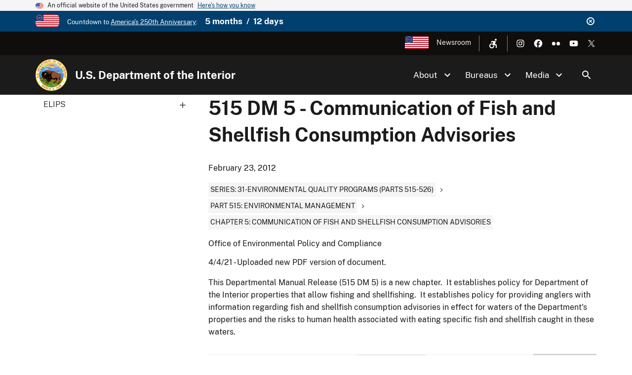

--- FILE ---
content_type: text/html
request_url: https://www.doi.gov/libraries/pdf.js/web/viewer.html?file=https%3A%2F%2Fwww.doi.gov%2Fsites%2Fdefault%2Ffiles%2Felips%2Fdocuments%2F515-dm-5.pdf
body_size: 6602
content:
<!DOCTYPE html>
<!--
Copyright 2012 Mozilla Foundation

Licensed under the Apache License, Version 2.0 (the "License");
you may not use this file except in compliance with the License.
You may obtain a copy of the License at

    http://www.apache.org/licenses/LICENSE-2.0

Unless required by applicable law or agreed to in writing, software
distributed under the License is distributed on an "AS IS" BASIS,
WITHOUT WARRANTIES OR CONDITIONS OF ANY KIND, either express or implied.
See the License for the specific language governing permissions and
limitations under the License.

Adobe CMap resources are covered by their own copyright but the same license:

    Copyright 1990-2015 Adobe Systems Incorporated.

See https://github.com/adobe-type-tools/cmap-resources
-->
<html dir="ltr" mozdisallowselectionprint lang="en">
  <head>
    <meta charset="utf-8">
    <meta name="viewport" content="width=device-width">
    <meta name="google" content="notranslate">
    <title>PDF.js viewer</title>

<!-- This snippet is used in production (included from viewer.html) -->
<link rel="resource" type="application/l10n" href="locale/locale.json">
<script src="../build/pdf.mjs" type="module"></script>

    <link rel="stylesheet" href="viewer.css">

  <script src="viewer.mjs" type="module"></script>
  </head>

  <body tabindex="1">
    <div id="outerContainer">

      <div id="sidebarContainer">
        <div id="toolbarSidebar">
          <div id="toolbarSidebarLeft">
            <div id="sidebarViewButtons" class="splitToolbarButton toggled" role="radiogroup">
              <button id="viewThumbnail" class="toolbarButton toggled" type="button" title="Show Thumbnails" tabindex="2" data-l10n-id="pdfjs-thumbs-button" role="radio" aria-checked="true" aria-controls="thumbnailView">
                 <span data-l10n-id="pdfjs-thumbs-button-label">Thumbnails</span>
              </button>
              <button id="viewOutline" class="toolbarButton" type="button" title="Show Document Outline (double-click to expand/collapse all items)" tabindex="3" data-l10n-id="pdfjs-document-outline-button" role="radio" aria-checked="false" aria-controls="outlineView">
                 <span data-l10n-id="pdfjs-document-outline-button-label">Document Outline</span>
              </button>
              <button id="viewAttachments" class="toolbarButton" type="button" title="Show Attachments" tabindex="4" data-l10n-id="pdfjs-attachments-button" role="radio" aria-checked="false" aria-controls="attachmentsView">
                 <span data-l10n-id="pdfjs-attachments-button-label">Attachments</span>
              </button>
              <button id="viewLayers" class="toolbarButton" type="button" title="Show Layers (double-click to reset all layers to the default state)" tabindex="5" data-l10n-id="pdfjs-layers-button" role="radio" aria-checked="false" aria-controls="layersView">
                 <span data-l10n-id="pdfjs-layers-button-label">Layers</span>
              </button>
            </div>
          </div>

          <div id="toolbarSidebarRight">
            <div id="outlineOptionsContainer">
              <div class="verticalToolbarSeparator"></div>

              <button id="currentOutlineItem" class="toolbarButton" type="button" disabled="disabled" title="Find Current Outline Item" tabindex="6" data-l10n-id="pdfjs-current-outline-item-button">
                <span data-l10n-id="pdfjs-current-outline-item-button-label">Current Outline Item</span>
              </button>
            </div>
          </div>
        </div>
        <div id="sidebarContent">
          <div id="thumbnailView">
          </div>
          <div id="outlineView" class="hidden">
          </div>
          <div id="attachmentsView" class="hidden">
          </div>
          <div id="layersView" class="hidden">
          </div>
        </div>
        <div id="sidebarResizer"></div>
      </div>  <!-- sidebarContainer -->

      <div id="mainContainer">
        <div class="findbar hidden doorHanger" id="findbar">
          <div id="findbarInputContainer">
            <span class="loadingInput end">
              <input id="findInput" class="toolbarField" title="Find" placeholder="Find in document…" tabindex="91" data-l10n-id="pdfjs-find-input" aria-invalid="false">
            </span>
            <div class="splitToolbarButton">
              <button id="findPrevious" class="toolbarButton" type="button" title="Find the previous occurrence of the phrase" tabindex="92" data-l10n-id="pdfjs-find-previous-button">
                <span data-l10n-id="pdfjs-find-previous-button-label">Previous</span>
              </button>
              <div class="splitToolbarButtonSeparator"></div>
              <button id="findNext" class="toolbarButton" type="button" title="Find the next occurrence of the phrase" tabindex="93" data-l10n-id="pdfjs-find-next-button">
                <span data-l10n-id="pdfjs-find-next-button-label">Next</span>
              </button>
            </div>
          </div>

          <div id="findbarOptionsOneContainer">
            <input type="checkbox" id="findHighlightAll" class="toolbarField" tabindex="94">
            <label for="findHighlightAll" class="toolbarLabel" data-l10n-id="pdfjs-find-highlight-checkbox">Highlight All</label>
            <input type="checkbox" id="findMatchCase" class="toolbarField" tabindex="95">
            <label for="findMatchCase" class="toolbarLabel" data-l10n-id="pdfjs-find-match-case-checkbox-label">Match Case</label>
          </div>
          <div id="findbarOptionsTwoContainer">
            <input type="checkbox" id="findMatchDiacritics" class="toolbarField" tabindex="96">
            <label for="findMatchDiacritics" class="toolbarLabel" data-l10n-id="pdfjs-find-match-diacritics-checkbox-label">Match Diacritics</label>
            <input type="checkbox" id="findEntireWord" class="toolbarField" tabindex="97">
            <label for="findEntireWord" class="toolbarLabel" data-l10n-id="pdfjs-find-entire-word-checkbox-label">Whole Words</label>
          </div>

          <div id="findbarMessageContainer" aria-live="polite">
            <span id="findResultsCount" class="toolbarLabel"></span>
            <span id="findMsg" class="toolbarLabel"></span>
          </div>
        </div>  <!-- findbar -->

        <div class="editorParamsToolbar hidden doorHangerRight" id="editorHighlightParamsToolbar">
          <div id="highlightParamsToolbarContainer" class="editorParamsToolbarContainer">
            <div id="editorHighlightColorPicker" class="colorPicker">
              <span id="highlightColorPickerLabel" class="editorParamsLabel" data-l10n-id="pdfjs-editor-highlight-colorpicker-label">Highlight color</span>
            </div>
            <div id="editorHighlightThickness">
              <label for="editorFreeHighlightThickness" class="editorParamsLabel" data-l10n-id="pdfjs-editor-free-highlight-thickness-input">Thickness</label>
              <div class="thicknessPicker">
                <input type="range" id="editorFreeHighlightThickness" class="editorParamsSlider" data-l10n-id="pdfjs-editor-free-highlight-thickness-title" value="12" min="8" max="24" step="1" tabindex="101">
              </div>
            </div>
            <div id="editorHighlightVisibility">
              <div class="divider"></div>
              <div class="toggler">
                <label for="editorHighlightShowAll" class="editorParamsLabel" data-l10n-id="pdfjs-editor-highlight-show-all-button-label">Show all</label>
                <button id="editorHighlightShowAll" class="toggle-button" type="button" data-l10n-id="pdfjs-editor-highlight-show-all-button" aria-pressed="true" tabindex="102"></button>
              </div>
            </div>
          </div>
        </div>

        <div class="editorParamsToolbar hidden doorHangerRight" id="editorFreeTextParamsToolbar">
          <div class="editorParamsToolbarContainer">
            <div class="editorParamsSetter">
              <label for="editorFreeTextColor" class="editorParamsLabel" data-l10n-id="pdfjs-editor-free-text-color-input">Color</label>
              <input type="color" id="editorFreeTextColor" class="editorParamsColor" tabindex="103">
            </div>
            <div class="editorParamsSetter">
              <label for="editorFreeTextFontSize" class="editorParamsLabel" data-l10n-id="pdfjs-editor-free-text-size-input">Size</label>
              <input type="range" id="editorFreeTextFontSize" class="editorParamsSlider" value="10" min="5" max="100" step="1" tabindex="104">
            </div>
          </div>
        </div>

        <div class="editorParamsToolbar hidden doorHangerRight" id="editorInkParamsToolbar">
          <div class="editorParamsToolbarContainer">
            <div class="editorParamsSetter">
              <label for="editorInkColor" class="editorParamsLabel" data-l10n-id="pdfjs-editor-ink-color-input">Color</label>
              <input type="color" id="editorInkColor" class="editorParamsColor" tabindex="105">
            </div>
            <div class="editorParamsSetter">
              <label for="editorInkThickness" class="editorParamsLabel" data-l10n-id="pdfjs-editor-ink-thickness-input">Thickness</label>
              <input type="range" id="editorInkThickness" class="editorParamsSlider" value="1" min="1" max="20" step="1" tabindex="106">
            </div>
            <div class="editorParamsSetter">
              <label for="editorInkOpacity" class="editorParamsLabel" data-l10n-id="pdfjs-editor-ink-opacity-input">Opacity</label>
              <input type="range" id="editorInkOpacity" class="editorParamsSlider" value="100" min="1" max="100" step="1" tabindex="107">
            </div>
          </div>
        </div>

        <div class="editorParamsToolbar hidden doorHangerRight" id="editorStampParamsToolbar">
          <div class="editorParamsToolbarContainer">
            <button id="editorStampAddImage" class="toolbarButton labeled" type="button" title="Add image" tabindex="108" data-l10n-id="pdfjs-editor-stamp-add-image-button">
              <span class="editorParamsLabel" data-l10n-id="pdfjs-editor-stamp-add-image-button-label">Add image</span>
            </button>
          </div>
        </div>

        <div id="secondaryToolbar" class="secondaryToolbar hidden doorHangerRight">
          <div id="secondaryToolbarButtonContainer">
            <button id="secondaryOpenFile" class="toolbarButton labeled" type="button" title="Open File" tabindex="51" data-l10n-id="pdfjs-open-file-button">
              <span data-l10n-id="pdfjs-open-file-button-label">Open</span>
            </button>

            <button id="secondaryPrint" class="toolbarButton labeled visibleMediumView" type="button" title="Print" tabindex="52" data-l10n-id="pdfjs-print-button">
              <span data-l10n-id="pdfjs-print-button-label">Print</span>
            </button>

            <button id="secondaryDownload" class="toolbarButton labeled visibleMediumView" type="button" title="Save" tabindex="53" data-l10n-id="pdfjs-save-button">
              <span data-l10n-id="pdfjs-save-button-label">Save</span>
            </button>

            <div class="horizontalToolbarSeparator"></div>

            <button id="presentationMode" class="toolbarButton labeled" type="button" title="Switch to Presentation Mode" tabindex="54" data-l10n-id="pdfjs-presentation-mode-button">
              <span data-l10n-id="pdfjs-presentation-mode-button-label">Presentation Mode</span>
            </button>

            <a href="#" id="viewBookmark" class="toolbarButton labeled" title="Current Page (View URL from Current Page)" tabindex="55" data-l10n-id="pdfjs-bookmark-button">
              <span data-l10n-id="pdfjs-bookmark-button-label">Current Page</span>
            </a>

            <div id="viewBookmarkSeparator" class="horizontalToolbarSeparator"></div>

            <button id="firstPage" class="toolbarButton labeled" type="button" title="Go to First Page" tabindex="56" data-l10n-id="pdfjs-first-page-button">
              <span data-l10n-id="pdfjs-first-page-button-label">Go to First Page</span>
            </button>
            <button id="lastPage" class="toolbarButton labeled" type="button" title="Go to Last Page" tabindex="57" data-l10n-id="pdfjs-last-page-button">
              <span data-l10n-id="pdfjs-last-page-button-label">Go to Last Page</span>
            </button>

            <div class="horizontalToolbarSeparator"></div>

            <button id="pageRotateCw" class="toolbarButton labeled" type="button" title="Rotate Clockwise" tabindex="58" data-l10n-id="pdfjs-page-rotate-cw-button">
              <span data-l10n-id="pdfjs-page-rotate-cw-button-label">Rotate Clockwise</span>
            </button>
            <button id="pageRotateCcw" class="toolbarButton labeled" type="button" title="Rotate Counterclockwise" tabindex="59" data-l10n-id="pdfjs-page-rotate-ccw-button">
              <span data-l10n-id="pdfjs-page-rotate-ccw-button-label">Rotate Counterclockwise</span>
            </button>

            <div class="horizontalToolbarSeparator"></div>

            <div id="cursorToolButtons" role="radiogroup">
              <button id="cursorSelectTool" class="toolbarButton labeled toggled" type="button" title="Enable Text Selection Tool" tabindex="60" data-l10n-id="pdfjs-cursor-text-select-tool-button" role="radio" aria-checked="true">
                <span data-l10n-id="pdfjs-cursor-text-select-tool-button-label">Text Selection Tool</span>
              </button>
              <button id="cursorHandTool" class="toolbarButton labeled" type="button" title="Enable Hand Tool" tabindex="61" data-l10n-id="pdfjs-cursor-hand-tool-button" role="radio" aria-checked="false">
                <span data-l10n-id="pdfjs-cursor-hand-tool-button-label">Hand Tool</span>
              </button>
            </div>

            <div class="horizontalToolbarSeparator"></div>

            <div id="scrollModeButtons" role="radiogroup">
              <button id="scrollPage" class="toolbarButton labeled" type="button" title="Use Page Scrolling" tabindex="62" data-l10n-id="pdfjs-scroll-page-button" role="radio" aria-checked="false">
                <span data-l10n-id="pdfjs-scroll-page-button-label">Page Scrolling</span>
              </button>
              <button id="scrollVertical" class="toolbarButton labeled toggled" type="button" title="Use Vertical Scrolling" tabindex="63" data-l10n-id="pdfjs-scroll-vertical-button" role="radio" aria-checked="true">
                <span data-l10n-id="pdfjs-scroll-vertical-button-label" >Vertical Scrolling</span>
              </button>
              <button id="scrollHorizontal" class="toolbarButton labeled" type="button" title="Use Horizontal Scrolling" tabindex="64" data-l10n-id="pdfjs-scroll-horizontal-button" role="radio" aria-checked="false">
                <span data-l10n-id="pdfjs-scroll-horizontal-button-label">Horizontal Scrolling</span>
              </button>
              <button id="scrollWrapped" class="toolbarButton labeled" type="button" title="Use Wrapped Scrolling" tabindex="65" data-l10n-id="pdfjs-scroll-wrapped-button" role="radio" aria-checked="false">
                <span data-l10n-id="pdfjs-scroll-wrapped-button-label">Wrapped Scrolling</span>
              </button>
            </div>

            <div class="horizontalToolbarSeparator"></div>

            <div id="spreadModeButtons" role="radiogroup">
              <button id="spreadNone" class="toolbarButton labeled toggled" type="button" title="Do not join page spreads" tabindex="66" data-l10n-id="pdfjs-spread-none-button" role="radio" aria-checked="true">
                <span data-l10n-id="pdfjs-spread-none-button-label">No Spreads</span>
              </button>
              <button id="spreadOdd" class="toolbarButton labeled" type="button" title="Join page spreads starting with odd-numbered pages" tabindex="67" data-l10n-id="pdfjs-spread-odd-button" role="radio" aria-checked="false">
                <span data-l10n-id="pdfjs-spread-odd-button-label">Odd Spreads</span>
              </button>
              <button id="spreadEven" class="toolbarButton labeled" type="button" title="Join page spreads starting with even-numbered pages" tabindex="68" data-l10n-id="pdfjs-spread-even-button" role="radio" aria-checked="false">
                <span data-l10n-id="pdfjs-spread-even-button-label">Even Spreads</span>
              </button>
            </div>

            <div id="imageAltTextSettingsSeparator" class="horizontalToolbarSeparator hidden"></div>
            <button id="imageAltTextSettings" type="button" class="toolbarButton labeled hidden" title="Image alt text settings" tabindex="69" data-l10n-id="pdfjs-image-alt-text-settings-button" aria-controls="altTextSettingsDialog">
              <span data-l10n-id="pdfjs-image-alt-text-settings-button-label">Image alt text settings</span>
            </button>

            <div class="horizontalToolbarSeparator"></div>

            <button id="documentProperties" class="toolbarButton labeled" type="button" title="Document Properties…" tabindex="70" data-l10n-id="pdfjs-document-properties-button" aria-controls="documentPropertiesDialog">
              <span data-l10n-id="pdfjs-document-properties-button-label">Document Properties…</span>
            </button>
          </div>
        </div>  <!-- secondaryToolbar -->

        <div class="toolbar">
          <div id="toolbarContainer">
            <div id="toolbarViewer">
              <div id="toolbarViewerLeft">
                <button id="sidebarToggle" class="toolbarButton" type="button" title="Toggle Sidebar" tabindex="11" data-l10n-id="pdfjs-toggle-sidebar-button" aria-expanded="false" aria-controls="sidebarContainer">
                  <span data-l10n-id="pdfjs-toggle-sidebar-button-label">Toggle Sidebar</span>
                </button>
                <div class="toolbarButtonSpacer"></div>
                <button id="viewFind" class="toolbarButton" type="button" title="Find in Document" tabindex="12" data-l10n-id="pdfjs-findbar-button" aria-expanded="false" aria-controls="findbar">
                  <span data-l10n-id="pdfjs-findbar-button-label">Find</span>
                </button>
                <div class="splitToolbarButton hiddenSmallView">
                  <button class="toolbarButton" title="Previous Page" id="previous" type="button" tabindex="13" data-l10n-id="pdfjs-previous-button">
                    <span data-l10n-id="pdfjs-previous-button-label">Previous</span>
                  </button>
                  <div class="splitToolbarButtonSeparator"></div>
                  <button class="toolbarButton" title="Next Page" id="next" type="button" tabindex="14" data-l10n-id="pdfjs-next-button">
                    <span data-l10n-id="pdfjs-next-button-label">Next</span>
                  </button>
                </div>
                <span class="loadingInput start">
                  <input type="number" id="pageNumber" class="toolbarField" title="Page" value="1" min="1" tabindex="15" data-l10n-id="pdfjs-page-input" autocomplete="off">
                </span>
                <span id="numPages" class="toolbarLabel"></span>
              </div>
              <div id="toolbarViewerRight">
                <div id="editorModeButtons" class="splitToolbarButton toggled" role="radiogroup">
                  <button id="editorHighlight" class="toolbarButton" type="button" disabled="disabled" title="Highlight" role="radio" aria-checked="false" aria-controls="editorHighlightParamsToolbar" tabindex="31" data-l10n-id="pdfjs-editor-highlight-button">
                    <span data-l10n-id="pdfjs-editor-highlight-button-label">Highlight</span>
                  </button>
                  <button id="editorFreeText" class="toolbarButton" type="button" disabled="disabled" title="Text" role="radio" aria-checked="false" aria-controls="editorFreeTextParamsToolbar" tabindex="32" data-l10n-id="pdfjs-editor-free-text-button">
                    <span data-l10n-id="pdfjs-editor-free-text-button-label">Text</span>
                  </button>
                  <button id="editorInk" class="toolbarButton" type="button" disabled="disabled" title="Draw" role="radio" aria-checked="false" aria-controls="editorInkParamsToolbar" tabindex="33" data-l10n-id="pdfjs-editor-ink-button">
                    <span data-l10n-id="pdfjs-editor-ink-button-label">Draw</span>
                  </button>
                  <button id="editorStamp" class="toolbarButton" type="button" disabled="disabled" title="Add or edit images" role="radio" aria-checked="false" aria-controls="editorStampParamsToolbar" tabindex="34" data-l10n-id="pdfjs-editor-stamp-button">
                    <span data-l10n-id="pdfjs-editor-stamp-button-label">Add or edit images</span>
                  </button>
                </div>

                <div id="editorModeSeparator" class="verticalToolbarSeparator"></div>

                <button id="print" class="toolbarButton hiddenMediumView" type="button" title="Print" tabindex="41" data-l10n-id="pdfjs-print-button">
                  <span data-l10n-id="pdfjs-print-button-label">Print</span>
                </button>

                <button id="download" class="toolbarButton hiddenMediumView" type="button" title="Save" tabindex="42" data-l10n-id="pdfjs-save-button">
                  <span data-l10n-id="pdfjs-save-button-label">Save</span>
                </button>

                <div class="verticalToolbarSeparator hiddenMediumView"></div>

                <button id="secondaryToolbarToggle" class="toolbarButton" type="button" title="Tools" tabindex="43" data-l10n-id="pdfjs-tools-button" aria-expanded="false" aria-controls="secondaryToolbar">
                  <span data-l10n-id="pdfjs-tools-button-label">Tools</span>
                </button>
              </div>
              <div id="toolbarViewerMiddle">
                <div class="splitToolbarButton">
                  <button id="zoomOut" class="toolbarButton" type="button" title="Zoom Out" tabindex="21" data-l10n-id="pdfjs-zoom-out-button">
                    <span data-l10n-id="pdfjs-zoom-out-button-label">Zoom Out</span>
                  </button>
                  <div class="splitToolbarButtonSeparator"></div>
                  <button id="zoomIn" class="toolbarButton" type="button" title="Zoom In" tabindex="22" data-l10n-id="pdfjs-zoom-in-button">
                    <span data-l10n-id="pdfjs-zoom-in-button-label">Zoom In</span>
                   </button>
                </div>
                <span id="scaleSelectContainer" class="dropdownToolbarButton">
                  <select id="scaleSelect" title="Zoom" tabindex="23" data-l10n-id="pdfjs-zoom-select">
                    <option id="pageAutoOption" title="" value="auto" selected="selected" data-l10n-id="pdfjs-page-scale-auto">Automatic Zoom</option>
                    <option id="pageActualOption" title="" value="page-actual" data-l10n-id="pdfjs-page-scale-actual">Actual Size</option>
                    <option id="pageFitOption" title="" value="page-fit" data-l10n-id="pdfjs-page-scale-fit">Page Fit</option>
                    <option id="pageWidthOption" title="" value="page-width" data-l10n-id="pdfjs-page-scale-width">Page Width</option>
                    <option id="customScaleOption" title="" value="custom" disabled="disabled" hidden="true" data-l10n-id="pdfjs-page-scale-percent" data-l10n-args='{ "scale": 0 }'>0%</option>
                    <option title="" value="0.5" data-l10n-id="pdfjs-page-scale-percent" data-l10n-args='{ "scale": 50 }'>50%</option>
                    <option title="" value="0.75" data-l10n-id="pdfjs-page-scale-percent" data-l10n-args='{ "scale": 75 }'>75%</option>
                    <option title="" value="1" data-l10n-id="pdfjs-page-scale-percent" data-l10n-args='{ "scale": 100 }'>100%</option>
                    <option title="" value="1.25" data-l10n-id="pdfjs-page-scale-percent" data-l10n-args='{ "scale": 125 }'>125%</option>
                    <option title="" value="1.5" data-l10n-id="pdfjs-page-scale-percent" data-l10n-args='{ "scale": 150 }'>150%</option>
                    <option title="" value="2" data-l10n-id="pdfjs-page-scale-percent" data-l10n-args='{ "scale": 200 }'>200%</option>
                    <option title="" value="3" data-l10n-id="pdfjs-page-scale-percent" data-l10n-args='{ "scale": 300 }'>300%</option>
                    <option title="" value="4" data-l10n-id="pdfjs-page-scale-percent" data-l10n-args='{ "scale": 400 }'>400%</option>
                  </select>
                </span>
              </div>
            </div>
            <div id="loadingBar">
              <div class="progress">
                <div class="glimmer">
                </div>
              </div>
            </div>
          </div>
        </div>

        <div id="viewerContainer" tabindex="0">
          <div id="viewer" class="pdfViewer"></div>
        </div>
      </div> <!-- mainContainer -->

      <div id="dialogContainer">
        <dialog id="passwordDialog">
          <div class="row">
            <label for="password" id="passwordText" data-l10n-id="pdfjs-password-label">Enter the password to open this PDF file:</label>
          </div>
          <div class="row">
            <input type="password" id="password" class="toolbarField">
          </div>
          <div class="buttonRow">
            <button id="passwordCancel" class="dialogButton" type="button"><span data-l10n-id="pdfjs-password-cancel-button">Cancel</span></button>
            <button id="passwordSubmit" class="dialogButton" type="button"><span data-l10n-id="pdfjs-password-ok-button">OK</span></button>
          </div>
        </dialog>
        <dialog id="documentPropertiesDialog">
          <div class="row">
            <span id="fileNameLabel" data-l10n-id="pdfjs-document-properties-file-name">File name:</span>
            <p id="fileNameField" aria-labelledby="fileNameLabel">-</p>
          </div>
          <div class="row">
            <span id="fileSizeLabel" data-l10n-id="pdfjs-document-properties-file-size">File size:</span>
            <p id="fileSizeField" aria-labelledby="fileSizeLabel">-</p>
          </div>
          <div class="separator"></div>
          <div class="row">
            <span id="titleLabel" data-l10n-id="pdfjs-document-properties-title">Title:</span>
            <p id="titleField" aria-labelledby="titleLabel">-</p>
          </div>
          <div class="row">
            <span id="authorLabel" data-l10n-id="pdfjs-document-properties-author">Author:</span>
            <p id="authorField" aria-labelledby="authorLabel">-</p>
          </div>
          <div class="row">
            <span id="subjectLabel" data-l10n-id="pdfjs-document-properties-subject">Subject:</span>
            <p id="subjectField" aria-labelledby="subjectLabel">-</p>
          </div>
          <div class="row">
            <span id="keywordsLabel" data-l10n-id="pdfjs-document-properties-keywords">Keywords:</span>
            <p id="keywordsField" aria-labelledby="keywordsLabel">-</p>
          </div>
          <div class="row">
            <span id="creationDateLabel" data-l10n-id="pdfjs-document-properties-creation-date">Creation Date:</span>
            <p id="creationDateField" aria-labelledby="creationDateLabel">-</p>
          </div>
          <div class="row">
            <span id="modificationDateLabel" data-l10n-id="pdfjs-document-properties-modification-date">Modification Date:</span>
            <p id="modificationDateField" aria-labelledby="modificationDateLabel">-</p>
          </div>
          <div class="row">
            <span id="creatorLabel" data-l10n-id="pdfjs-document-properties-creator">Creator:</span>
            <p id="creatorField" aria-labelledby="creatorLabel">-</p>
          </div>
          <div class="separator"></div>
          <div class="row">
            <span id="producerLabel" data-l10n-id="pdfjs-document-properties-producer">PDF Producer:</span>
            <p id="producerField" aria-labelledby="producerLabel">-</p>
          </div>
          <div class="row">
            <span id="versionLabel" data-l10n-id="pdfjs-document-properties-version">PDF Version:</span>
            <p id="versionField" aria-labelledby="versionLabel">-</p>
          </div>
          <div class="row">
            <span id="pageCountLabel" data-l10n-id="pdfjs-document-properties-page-count">Page Count:</span>
            <p id="pageCountField" aria-labelledby="pageCountLabel">-</p>
          </div>
          <div class="row">
            <span id="pageSizeLabel" data-l10n-id="pdfjs-document-properties-page-size">Page Size:</span>
            <p id="pageSizeField" aria-labelledby="pageSizeLabel">-</p>
          </div>
          <div class="separator"></div>
          <div class="row">
            <span id="linearizedLabel" data-l10n-id="pdfjs-document-properties-linearized">Fast Web View:</span>
            <p id="linearizedField" aria-labelledby="linearizedLabel">-</p>
          </div>
          <div class="buttonRow">
            <button id="documentPropertiesClose" class="dialogButton" type="button"><span data-l10n-id="pdfjs-document-properties-close-button">Close</span></button>
          </div>
        </dialog>
        <dialog class="dialog altText" id="altTextDialog" aria-labelledby="dialogLabel" aria-describedby="dialogDescription">
          <div id="altTextContainer" class="mainContainer">
            <div id="overallDescription">
              <span id="dialogLabel" data-l10n-id="pdfjs-editor-alt-text-dialog-label" class="title">Choose an option</span>
              <span id="dialogDescription" data-l10n-id="pdfjs-editor-alt-text-dialog-description">
                Alt text (alternative text) helps when people can’t see the image or when it doesn’t load.
              </span>
            </div>
            <div id="addDescription">
              <div class="radio">
                <div class="radioButton">
                  <input type="radio" id="descriptionButton" name="altTextOption" tabindex="0" aria-describedby="descriptionAreaLabel" checked>
                  <label for="descriptionButton" data-l10n-id="pdfjs-editor-alt-text-add-description-label">Add a description</label>
                </div>
                <div class="radioLabel">
                  <span id="descriptionAreaLabel" data-l10n-id="pdfjs-editor-alt-text-add-description-description">
                    Aim for 1-2 sentences that describe the subject, setting, or actions.
                  </span>
                </div>
              </div>
              <div class="descriptionArea">
                <textarea id="descriptionTextarea" placeholder="For example, “A young man sits down at a table to eat a meal”" aria-labelledby="descriptionAreaLabel" data-l10n-id="pdfjs-editor-alt-text-textarea" tabindex="0"></textarea>
              </div>
            </div>
            <div id="markAsDecorative">
              <div class="radio">
                <div class="radioButton">
                  <input type="radio" id="decorativeButton" name="altTextOption" aria-describedby="decorativeLabel">
                  <label for="decorativeButton" data-l10n-id="pdfjs-editor-alt-text-mark-decorative-label">Mark as decorative</label>
                </div>
                <div class="radioLabel">
                  <span id="decorativeLabel" data-l10n-id="pdfjs-editor-alt-text-mark-decorative-description">
                    This is used for ornamental images, like borders or watermarks.
                  </span>
                </div>
              </div>
            </div>
            <div id="buttons">
              <button id="altTextCancel" class="secondaryButton" type="button" tabindex="0"><span data-l10n-id="pdfjs-editor-alt-text-cancel-button">Cancel</span></button>
              <button id="altTextSave" class="primaryButton" type="button" tabindex="0"><span data-l10n-id="pdfjs-editor-alt-text-save-button">Save</span></button>
            </div>
          </div>
        </dialog>
        <dialog class="dialog newAltText" id="newAltTextDialog" aria-labelledby="newAltTextTitle" aria-describedby="newAltTextDescription" tabindex="0">
          <div id="newAltTextContainer" class="mainContainer">
            <div class="title">
              <span id="newAltTextTitle" data-l10n-id="pdfjs-editor-new-alt-text-dialog-edit-label" role="sectionhead" tabindex="0">Edit alt text (image description)</span>
            </div>
            <div id="mainContent">
              <div id="descriptionAndSettings">
                <div id="descriptionInstruction">
                  <div id="newAltTextDescriptionContainer">
                    <div class="altTextSpinner" role="status" aria-live="polite"></div>
                    <textarea id="newAltTextDescriptionTextarea" placeholder="Write your description here…" aria-labelledby="descriptionAreaLabel" data-l10n-id="pdfjs-editor-new-alt-text-textarea" tabindex="0"></textarea>
                  </div>
                  <span id="newAltTextDescription" role="note" data-l10n-id="pdfjs-editor-new-alt-text-description">Short description for people who can’t see the image or when the image doesn’t load.</span>
                  <div id="newAltTextDisclaimer" role="note"><div><span data-l10n-id="pdfjs-editor-new-alt-text-disclaimer1">This alt text was created automatically and may be inaccurate.</span> <a href="https://support.mozilla.org/en-US/kb/pdf-alt-text" target="_blank" rel="noopener noreferrer" id="newAltTextLearnMore" data-l10n-id="pdfjs-editor-new-alt-text-disclaimer-learn-more-url" tabindex="0">Learn more</a></div></div>
                </div>
                <div id="newAltTextCreateAutomatically" class="toggler">
                  <button id="newAltTextCreateAutomaticallyButton" class="toggle-button" type="button" aria-pressed="true" tabindex="0"></button>
                  <label for="newAltTextCreateAutomaticallyButton" class="togglerLabel" data-l10n-id="pdfjs-editor-new-alt-text-create-automatically-button-label">Create alt text automatically</label>
                </div>
                <div id="newAltTextDownloadModel" class="hidden">
                  <span id="newAltTextDownloadModelDescription" data-l10n-id="pdfjs-editor-new-alt-text-ai-model-downloading-progress" aria-valuemin="0" data-l10n-args='{ "totalSize": 0, "downloadedSize": 0 }'>Downloading alt text AI model (0 of 0 MB)</span>
                </div>
              </div>
              <div id="newAltTextImagePreview"></div>
            </div>
            <div id="newAltTextError" class="messageBar">
              <div>
                <div>
                  <span class="title" data-l10n-id="pdfjs-editor-new-alt-text-error-title">Couldn’t create alt text automatically</span>
                  <span  class="description" data-l10n-id="pdfjs-editor-new-alt-text-error-description">Please write your own alt text or try again later.</span>
                </div>
                <button id="newAltTextCloseButton" class="closeButton" type="button" tabindex="0" title="Close"><span data-l10n-id="pdfjs-editor-new-alt-text-error-close-button">Close</span></button>
              </div>
            </div>
            <div id="newAltTextButtons" class="dialogButtonsGroup">
              <button id="newAltTextCancel" type="button" class="secondaryButton hidden" tabindex="0"><span data-l10n-id="pdfjs-editor-alt-text-cancel-button">Cancel</span></button>
              <button id="newAltTextNotNow" type="button" class="secondaryButton" tabindex="0"><span data-l10n-id="pdfjs-editor-new-alt-text-not-now-button">Not now</span></button>
              <button id="newAltTextSave" type="button" class="primaryButton" tabindex="0"><span data-l10n-id="pdfjs-editor-alt-text-save-button">Save</span></button>
            </div>
          </div>
        </dialog>

        <dialog class="dialog" id="altTextSettingsDialog" aria-labelledby="altTextSettingsTitle">
          <div id="altTextSettingsContainer" class="mainContainer">
            <div class="title">
              <span id="altTextSettingsTitle" data-l10n-id="pdfjs-editor-alt-text-settings-dialog-label" role="sectionhead" tabindex="0" class="title">Image alt text settings</span>
            </div>
            <div id="automaticAltText">
              <span data-l10n-id="pdfjs-editor-alt-text-settings-automatic-title">Automatic alt text</span>
              <div id="automaticSettings">
                <div id="createModelSetting">
                  <div class="toggler">
                    <button id="createModelButton" type="button" class="toggle-button" aria-pressed="true" tabindex="0"></button>
                    <label for="createModelButton" class="togglerLabel" data-l10n-id="pdfjs-editor-alt-text-settings-create-model-button-label">Create alt text automatically</label>
                  </div>
                  <div id="createModelDescription" class="description">
                    <span data-l10n-id="pdfjs-editor-alt-text-settings-create-model-description">Suggests descriptions to help people who can’t see the image or when the image doesn’t load.</span> <a href="https://support.mozilla.org/en-US/kb/pdf-alt-text" target="_blank" rel="noopener noreferrer" id="altTextSettingsLearnMore" data-l10n-id="pdfjs-editor-new-alt-text-disclaimer-learn-more-url" tabindex="0">Learn more</a>
                  </div>
                </div>
                <div id="aiModelSettings">
                  <div>
                    <span data-l10n-id="pdfjs-editor-alt-text-settings-download-model-label" data-l10n-args='{ "totalSize": 180 }'>Alt text AI model (180MB)</span>
                    <div id="aiModelDescription" class="description">
                      <span data-l10n-id="pdfjs-editor-alt-text-settings-ai-model-description">Runs locally on your device so your data stays private. Required for automatic alt text.</span>
                    </div>
                  </div>
                  <button id="deleteModelButton" type="button" class="secondaryButton" tabindex="0"><span data-l10n-id="pdfjs-editor-alt-text-settings-delete-model-button">Delete</span></button>
                  <button id="downloadModelButton" type="button" class="secondaryButton" tabindex="0"><span data-l10n-id="pdfjs-editor-alt-text-settings-download-model-button">Download</span></button>
                </div>
              </div>
            </div>
            <div class="dialogSeparator"></div>
            <div id="altTextEditor">
              <span data-l10n-id="pdfjs-editor-alt-text-settings-editor-title">Alt text editor</span>
              <div id="showAltTextEditor">
                <div class="toggler">
                  <button id="showAltTextDialogButton" type="button" class="toggle-button" aria-pressed="true" tabindex="0"></button>
                  <label for="showAltTextDialogButton" class="togglerLabel" data-l10n-id="pdfjs-editor-alt-text-settings-show-dialog-button-label">Show alt text editor right away when adding an image</label>
                </div>
                <div id="showAltTextDialogDescription" class="description">
                  <span data-l10n-id="pdfjs-editor-alt-text-settings-show-dialog-description">Helps you make sure all your images have alt text.</span>
                </div>
              </div>
            </div>
            <div id="buttons" class="dialogButtonsGroup">
              <button id="altTextSettingsCloseButton" type="button" class="primaryButton" tabindex="0"><span data-l10n-id="pdfjs-editor-alt-text-settings-close-button">Close</span></button>
            </div>
          </div>
        </dialog>
        <dialog id="printServiceDialog" style="min-width: 200px;">
          <div class="row">
            <span data-l10n-id="pdfjs-print-progress-message">Preparing document for printing…</span>
          </div>
          <div class="row">
            <progress value="0" max="100"></progress>
            <span data-l10n-id="pdfjs-print-progress-percent" data-l10n-args='{ "progress": 0 }' class="relative-progress">0%</span>
          </div>
          <div class="buttonRow">
            <button id="printCancel" class="dialogButton" type="button"><span data-l10n-id="pdfjs-print-progress-close-button">Cancel</span></button>
          </div>
        </dialog>
      </div>  <!-- dialogContainer -->

    </div> <!-- outerContainer -->
    <div id="printContainer"></div>
  </body>
</html>


--- FILE ---
content_type: text/javascript
request_url: https://www.doi.gov/sites/default/files/js/js_7mGq0m0hJKdOa0p5tGKf-V9eNAh9yd19zwowY_iXPIo.js?scope=footer&delta=5&language=en&theme=doi_uswds&include=eJx9ikEOgDAIwD6k7kkLGbgQJxhAjb_XeJg3b23TshByqGUoRQ1ZJXWaZlMJEhxQOYNAu4KLp8fGblNVrY2-8Ds7B_G6mR70fruf6AncKfwG_982-A
body_size: 34049
content:
/* @license GPL-2.0-or-later https://www.drupal.org/licensing/faq */
!function(t,e){"object"==typeof exports&&"undefined"!=typeof module?module.exports=e():"function"==typeof define&&define.amd?define(e):(t="undefined"!=typeof globalThis?globalThis:t||self).dayjs=e()}(this,(function(){"use strict";var t=1e3,e=6e4,n=36e5,r="millisecond",i="second",s="minute",u="hour",a="day",o="week",c="month",f="quarter",h="year",d="date",l="Invalid Date",$=/^(\d{4})[-/]?(\d{1,2})?[-/]?(\d{0,2})[Tt\s]*(\d{1,2})?:?(\d{1,2})?:?(\d{1,2})?[.:]?(\d+)?$/,y=/\[([^\]]+)]|Y{1,4}|M{1,4}|D{1,2}|d{1,4}|H{1,2}|h{1,2}|a|A|m{1,2}|s{1,2}|Z{1,2}|SSS/g,M={name:"en",weekdays:"Sunday_Monday_Tuesday_Wednesday_Thursday_Friday_Saturday".split("_"),months:"January_February_March_April_May_June_July_August_September_October_November_December".split("_"),ordinal:function(t){var e=["th","st","nd","rd"],n=t%100;return"["+t+(e[(n-20)%10]||e[n]||e[0])+"]"}},m=function(t,e,n){var r=String(t);return!r||r.length>=e?t:""+Array(e+1-r.length).join(n)+t},v={s:m,z:function(t){var e=-t.utcOffset(),n=Math.abs(e),r=Math.floor(n/60),i=n%60;return(e<=0?"+":"-")+m(r,2,"0")+":"+m(i,2,"0")},m:function t(e,n){if(e.date()<n.date())return-t(n,e);var r=12*(n.year()-e.year())+(n.month()-e.month()),i=e.clone().add(r,c),s=n-i<0,u=e.clone().add(r+(s?-1:1),c);return+(-(r+(n-i)/(s?i-u:u-i))||0)},a:function(t){return t<0?Math.ceil(t)||0:Math.floor(t)},p:function(t){return{M:c,y:h,w:o,d:a,D:d,h:u,m:s,s:i,ms:r,Q:f}[t]||String(t||"").toLowerCase().replace(/s$/,"")},u:function(t){return void 0===t}},g="en",D={};D[g]=M;var p="$isDayjsObject",S=function(t){return t instanceof _||!(!t||!t[p])},w=function t(e,n,r){var i;if(!e)return g;if("string"==typeof e){var s=e.toLowerCase();D[s]&&(i=s),n&&(D[s]=n,i=s);var u=e.split("-");if(!i&&u.length>1)return t(u[0])}else{var a=e.name;D[a]=e,i=a}return!r&&i&&(g=i),i||!r&&g},O=function(t,e){if(S(t))return t.clone();var n="object"==typeof e?e:{};return n.date=t,n.args=arguments,new _(n)},b=v;b.l=w,b.i=S,b.w=function(t,e){return O(t,{locale:e.$L,utc:e.$u,x:e.$x,$offset:e.$offset})};var _=function(){function M(t){this.$L=w(t.locale,null,!0),this.parse(t),this.$x=this.$x||t.x||{},this[p]=!0}var m=M.prototype;return m.parse=function(t){this.$d=function(t){var e=t.date,n=t.utc;if(null===e)return new Date(NaN);if(b.u(e))return new Date;if(e instanceof Date)return new Date(e);if("string"==typeof e&&!/Z$/i.test(e)){var r=e.match($);if(r){var i=r[2]-1||0,s=(r[7]||"0").substring(0,3);return n?new Date(Date.UTC(r[1],i,r[3]||1,r[4]||0,r[5]||0,r[6]||0,s)):new Date(r[1],i,r[3]||1,r[4]||0,r[5]||0,r[6]||0,s)}}return new Date(e)}(t),this.init()},m.init=function(){var t=this.$d;this.$y=t.getFullYear(),this.$M=t.getMonth(),this.$D=t.getDate(),this.$W=t.getDay(),this.$H=t.getHours(),this.$m=t.getMinutes(),this.$s=t.getSeconds(),this.$ms=t.getMilliseconds()},m.$utils=function(){return b},m.isValid=function(){return!(this.$d.toString()===l)},m.isSame=function(t,e){var n=O(t);return this.startOf(e)<=n&&n<=this.endOf(e)},m.isAfter=function(t,e){return O(t)<this.startOf(e)},m.isBefore=function(t,e){return this.endOf(e)<O(t)},m.$g=function(t,e,n){return b.u(t)?this[e]:this.set(n,t)},m.unix=function(){return Math.floor(this.valueOf()/1e3)},m.valueOf=function(){return this.$d.getTime()},m.startOf=function(t,e){var n=this,r=!!b.u(e)||e,f=b.p(t),l=function(t,e){var i=b.w(n.$u?Date.UTC(n.$y,e,t):new Date(n.$y,e,t),n);return r?i:i.endOf(a)},$=function(t,e){return b.w(n.toDate()[t].apply(n.toDate("s"),(r?[0,0,0,0]:[23,59,59,999]).slice(e)),n)},y=this.$W,M=this.$M,m=this.$D,v="set"+(this.$u?"UTC":"");switch(f){case h:return r?l(1,0):l(31,11);case c:return r?l(1,M):l(0,M+1);case o:var g=this.$locale().weekStart||0,D=(y<g?y+7:y)-g;return l(r?m-D:m+(6-D),M);case a:case d:return $(v+"Hours",0);case u:return $(v+"Minutes",1);case s:return $(v+"Seconds",2);case i:return $(v+"Milliseconds",3);default:return this.clone()}},m.endOf=function(t){return this.startOf(t,!1)},m.$set=function(t,e){var n,o=b.p(t),f="set"+(this.$u?"UTC":""),l=(n={},n[a]=f+"Date",n[d]=f+"Date",n[c]=f+"Month",n[h]=f+"FullYear",n[u]=f+"Hours",n[s]=f+"Minutes",n[i]=f+"Seconds",n[r]=f+"Milliseconds",n)[o],$=o===a?this.$D+(e-this.$W):e;if(o===c||o===h){var y=this.clone().set(d,1);y.$d[l]($),y.init(),this.$d=y.set(d,Math.min(this.$D,y.daysInMonth())).$d}else l&&this.$d[l]($);return this.init(),this},m.set=function(t,e){return this.clone().$set(t,e)},m.get=function(t){return this[b.p(t)]()},m.add=function(r,f){var d,l=this;r=Number(r);var $=b.p(f),y=function(t){var e=O(l);return b.w(e.date(e.date()+Math.round(t*r)),l)};if($===c)return this.set(c,this.$M+r);if($===h)return this.set(h,this.$y+r);if($===a)return y(1);if($===o)return y(7);var M=(d={},d[s]=e,d[u]=n,d[i]=t,d)[$]||1,m=this.$d.getTime()+r*M;return b.w(m,this)},m.subtract=function(t,e){return this.add(-1*t,e)},m.format=function(t){var e=this,n=this.$locale();if(!this.isValid())return n.invalidDate||l;var r=t||"YYYY-MM-DDTHH:mm:ssZ",i=b.z(this),s=this.$H,u=this.$m,a=this.$M,o=n.weekdays,c=n.months,f=n.meridiem,h=function(t,n,i,s){return t&&(t[n]||t(e,r))||i[n].slice(0,s)},d=function(t){return b.s(s%12||12,t,"0")},$=f||function(t,e,n){var r=t<12?"AM":"PM";return n?r.toLowerCase():r};return r.replace(y,(function(t,r){return r||function(t){switch(t){case"YY":return String(e.$y).slice(-2);case"YYYY":return b.s(e.$y,4,"0");case"M":return a+1;case"MM":return b.s(a+1,2,"0");case"MMM":return h(n.monthsShort,a,c,3);case"MMMM":return h(c,a);case"D":return e.$D;case"DD":return b.s(e.$D,2,"0");case"d":return String(e.$W);case"dd":return h(n.weekdaysMin,e.$W,o,2);case"ddd":return h(n.weekdaysShort,e.$W,o,3);case"dddd":return o[e.$W];case"H":return String(s);case"HH":return b.s(s,2,"0");case"h":return d(1);case"hh":return d(2);case"a":return $(s,u,!0);case"A":return $(s,u,!1);case"m":return String(u);case"mm":return b.s(u,2,"0");case"s":return String(e.$s);case"ss":return b.s(e.$s,2,"0");case"SSS":return b.s(e.$ms,3,"0");case"Z":return i}return null}(t)||i.replace(":","")}))},m.utcOffset=function(){return 15*-Math.round(this.$d.getTimezoneOffset()/15)},m.diff=function(r,d,l){var $,y=this,M=b.p(d),m=O(r),v=(m.utcOffset()-this.utcOffset())*e,g=this-m,D=function(){return b.m(y,m)};switch(M){case h:$=D()/12;break;case c:$=D();break;case f:$=D()/3;break;case o:$=(g-v)/6048e5;break;case a:$=(g-v)/864e5;break;case u:$=g/n;break;case s:$=g/e;break;case i:$=g/t;break;default:$=g}return l?$:b.a($)},m.daysInMonth=function(){return this.endOf(c).$D},m.$locale=function(){return D[this.$L]},m.locale=function(t,e){if(!t)return this.$L;var n=this.clone(),r=w(t,e,!0);return r&&(n.$L=r),n},m.clone=function(){return b.w(this.$d,this)},m.toDate=function(){return new Date(this.valueOf())},m.toJSON=function(){return this.isValid()?this.toISOString():null},m.toISOString=function(){return this.$d.toISOString()},m.toString=function(){return this.$d.toUTCString()},M}(),k=_.prototype;return O.prototype=k,[["$ms",r],["$s",i],["$m",s],["$H",u],["$W",a],["$M",c],["$y",h],["$D",d]].forEach((function(t){k[t[1]]=function(e){return this.$g(e,t[0],t[1])}})),O.extend=function(t,e){return t.$i||(t(e,_,O),t.$i=!0),O},O.locale=w,O.isDayjs=S,O.unix=function(t){return O(1e3*t)},O.en=D[g],O.Ls=D,O.p={},O}));
;
!function(r,e){"object"==typeof exports&&"undefined"!=typeof module?module.exports=e():"function"==typeof define&&define.amd?define(e):(r="undefined"!=typeof globalThis?globalThis:r||self).dayjs_plugin_relativeTime=e()}(this,(function(){"use strict";return function(r,e,t){r=r||{};var n=e.prototype,o={future:"in %s",past:"%s ago",s:"a few seconds",m:"a minute",mm:"%d minutes",h:"an hour",hh:"%d hours",d:"a day",dd:"%d days",M:"a month",MM:"%d months",y:"a year",yy:"%d years"};function i(r,e,t,o){return n.fromToBase(r,e,t,o)}t.en.relativeTime=o,n.fromToBase=function(e,n,i,d,u){for(var f,a,s,l=i.$locale().relativeTime||o,h=r.thresholds||[{l:"s",r:44,d:"second"},{l:"m",r:89},{l:"mm",r:44,d:"minute"},{l:"h",r:89},{l:"hh",r:21,d:"hour"},{l:"d",r:35},{l:"dd",r:25,d:"day"},{l:"M",r:45},{l:"MM",r:10,d:"month"},{l:"y",r:17},{l:"yy",d:"year"}],m=h.length,c=0;c<m;c+=1){var y=h[c];y.d&&(f=d?t(e).diff(i,y.d,!0):i.diff(e,y.d,!0));var p=(r.rounding||Math.round)(Math.abs(f));if(s=f>0,p<=y.r||!y.r){p<=1&&c>0&&(y=h[c-1]);var v=l[y.l];u&&(p=u(""+p)),a="string"==typeof v?v.replace("%d",p):v(p,n,y.l,s);break}}if(n)return a;var M=s?l.future:l.past;return"function"==typeof M?M(a):M.replace("%s",a)},n.to=function(r,e){return i(r,e,this,!0)},n.from=function(r,e){return i(r,e,this)};var d=function(r){return r.$u?t.utc():t()};n.toNow=function(r){return this.to(d(this),r)},n.fromNow=function(r){return this.from(d(this),r)}}}));;
(function(context,undefined){'use strict';var FADE=0.1;var applyInlineAutoplayAttributes=function(vid){if(!vid)return;try{vid.defaultMuted=true;vid.muted=true;vid.setAttribute('muted','');vid.playsInline=true;vid.setAttribute('playsinline','');vid.setAttribute('webkit-playsinline','');vid.preload='auto';vid.setAttribute('preload','auto');vid.autoplay=true;vid.setAttribute('autoplay','');vid.controls=false;vid.removeAttribute('controls');}catch(e){}};var getElementProperty=function(element,propertyName){var _a=element,_b;return (_b=_a===null||_a===undefined?undefined:_a[propertyName])!==null&&_b!==undefined?_b:null;};var Video=function(video,index,collection){var self=this;this.element=video;this.index=index;this.collection=collection;this.loadedEnough=false;this.played=0;this.getCurrentIndex=function(){return self.collection.currentIndex;};this.getDuration=function(){return getElementProperty(self.element,'duration');};this.getCurrentTime=function(){return getElementProperty(self.element,'currentTime');};this.setCurrent=function(){self.element.classList.remove('next');self.element.classList.remove('previous');self.element.classList.add('current');self.element.style.display='block';};this.setPrevious=function(){self.element.classList.remove('current');self.element.classList.remove('next');self.element.classList.add('previous');self.element.style.display='none';self.element.currentTime=0;self.element.pause();};this.setNext=function(){self.element.classList.remove('current');self.element.classList.remove('previous');self.element.classList.add('next');self.element.style.display='none';};this.getBufferedSize=function(){var buffer=self.element.buffered,buffered=0;for(var i=0;i<buffer.length;i++)buffered+=(buffer.end(i)-buffer.start(i));return buffered;};this.isReadyToPlay=function(){if(!self.getBufferedSize()||!self.getDuration())return 0;return (Math.round(self.getBufferedSize()/self.getDuration()*100)/100)>0.8;};this.prefetch=function(){this.element.load();};this.hasEnded=function(){return self.getCurrentTime()>=(self.getDuration()-FADE);};return {element:this.element,currentTime:this.getCurrentTime,duration:this.getDuration,makeCurrent:this.setCurrent,makePrevious:this.setPrevious,makeNext:this.setNext,hasEnded:this.hasEnded,currentIndex:this.getCurrentIndex,isReadyToPlay:this.isReadyToPlay,prefetch:this.prefetch};};var VideoList=function(elements){var self=this;this.videos=[];this.current=0;for(var i=0;i<elements.length;i++){var video=new Video(elements[i],i,self);video.element.style.display='none';if(!video.isReadyToPlay())video.prefetch();self.videos.push(video);}this.getLength=function(){return self.videos.length;};this.getPreviousIndex=function(){return self.current===0?self.videos.length-1:self.current-1;};this.getPreviousItem=function(){return self.videos[self.getPreviousIndex()];};this.getCurrentItem=function(){return self.videos[self.current];};this.getNextItem=function(){return self.videos[self.getNextIndex()];};this.getNextIndex=function(){return self.current>=self.videos.length-1?0:self.current+1;};this.next=function(){if(self.current===self.videos.length-1)self.current=0;else self.current+=1;};return {previousItem:this.getPreviousItem,currentItem:this.getCurrentItem,nextItem:this.getNextItem,next:this.next,length:this.getLength};};var attemptInlineAutoplay=function(vid){if(!vid)return;try{var p=vid.play();if(p&&typeof p.then==='function')p.catch(function(){var played=false;var cleanup=function(){if(played)return;played=true;document.removeEventListener('touchstart',onTouch,{passive:true});document.removeEventListener('visibilitychange',onVisibility,false);window.removeEventListener('pageshow',onPageShow,false);vid.removeEventListener('canplaythrough',onCanPlay,false);vid.removeEventListener('loadeddata',onCanPlay,false);};var tryPlay=function(){applyInlineAutoplayAttributes(vid);try{var p2=vid.play();if(p2&&typeof p2.then==='function')p2.then(function(){cleanup();}).catch(function(){});else cleanup();}catch(e){}};var onTouch=function(){tryPlay();};var onVisibility=function(){if(!document.hidden)tryPlay();};var onPageShow=function(){tryPlay();};var onCanPlay=function(){tryPlay();};document.addEventListener('touchstart',onTouch,{passive:true,once:true});document.addEventListener('visibilitychange',onVisibility,false);window.addEventListener('pageshow',onPageShow,false);vid.addEventListener('canplaythrough',onCanPlay,{once:true});vid.addEventListener('loadeddata',onCanPlay,{once:true});});}catch(e){}};context.VideoReel=function(elements){var self=this;this.videoList=new VideoList(elements);this.initialPlay=true;this.loop=null;if(window.matchMedia("(min-device-width: 0px) and (max-device-width: 767.98px)").matches)this.screenSize="-sm";else if(window.matchMedia("(min-device-width: 768px) and (max-device-width: 1499.98px)").matches)this.screenSize="-md";else this.screenSize="-md";this.prepareReel=function(){var current=self.videoList.currentItem(),next=self.videoList.nextItem(),previous=self.videoList.previousItem();previous.makePrevious();if(self.videoList.length()>1){next.makeNext();next.prefetch();}current.makeCurrent();current.element.currentTime=0;};this.start=function(){if(self.loop!==null)return;if(self.initialPlay){self.prepareReel();self.initialPlay=false;}attemptInlineAutoplay(self.videoList.currentItem().element);self.loop=setInterval(function(){self.update();},100);};this.stop=function(){clearInterval(self.loop);self.loop=null;var current=self.videoList.currentItem();if(current&&current.element)current.element.pause();};this.update=function(e){var current=self.videoList.currentItem();if(current.hasEnded()){current.element.pause();current.element.currentTime=0;self.videoList.next();self.prepareReel();attemptInlineAutoplay(self.videoList.currentItem().element);}};this.destroy=function(){self.stop();};this.getState=function(){return self.loop===null?'paused':'playing';};return {start:this.start,stop:this.stop,destroy:this.destroy,state:self.getState};};if(typeof document!=='undefined'&&document.addEventListener){var prepareReelVideos=function(root){var scope=root&&root.querySelectorAll?root:document;var reels=scope.querySelectorAll?scope.querySelectorAll('.video-reel'):[];Array.prototype.forEach.call(reels,function(reel){var vids=reel.querySelectorAll?reel.querySelectorAll('video'):[];Array.prototype.forEach.call(vids,function(vid){applyInlineAutoplayAttributes(vid);});if(vids.length===1){var v=vids[0];v.classList.add('current');try{v.style.display='block';}catch(e){}try{v.currentTime=0;}catch(e){}v.loop=true;attemptInlineAutoplay(v);}});};if(document.readyState!=='loading')prepareReelVideos(document);else document.addEventListener('DOMContentLoaded',function(){prepareReelVideos(document);});try{var observer=new MutationObserver(function(mutations){mutations.forEach(function(m){for(var i=0;i<m.addedNodes.length;i++){var node=m.addedNodes[i];if(node.nodeType===1)if((node.matches&&(node.matches('.video-reel')||node.matches('.video-reel *')))||(node.querySelectorAll&&node.querySelectorAll('.video-reel').length)){var root=(node.closest&&node.closest('.video-reel'))?node.closest('.video-reel'):node;prepareReelVideos(root);}}});});observer.observe(document.documentElement||document.body,{childList:true,subtree:true});}catch(e){}}}(window));;
(()=>{var n,e="usa-js-loading";function t(){document.documentElement.classList.remove(e)}document.documentElement.classList.add(e),n=setTimeout(t,8e3),window.addEventListener("load",function e(){window.uswdsPresent&&(clearTimeout(n),t(),window.removeEventListener("load",e,!0))},!0)})();;
!function s(a,i,n){function o(t,e){if(!i[t]){if(!a[t]){var r="function"==typeof require&&require;if(!e&&r)return r(t,!0);if(l)return l(t,!0);throw(e=new Error("Cannot find module '"+t+"'")).code="MODULE_NOT_FOUND",e}r=i[t]={exports:{}},a[t][0].call(r.exports,function(e){return o(a[t][1][e]||e)},r,r.exports,s,a,i,n)}return i[t].exports}for(var l="function"==typeof require&&require,e=0;e<n.length;e++)o(n[e]);return o}({1:[function(e,t,r){var s;if("document"in window.self)if("classList"in document.createElement("_")&&(!document.createElementNS||"classList"in document.createElementNS("http://www.w3.org/2000/svg","g")))(a=document.createElement("_")).classList.add("c1","c2"),a.classList.contains("c2")||((n=function(e){var s=DOMTokenList.prototype[e];DOMTokenList.prototype[e]=function(e){for(var t=arguments.length,r=0;r<t;r++)s.call(this,arguments[r])}})("add"),n("remove")),a.classList.toggle("c3",!1),a.classList.contains("c3")&&(s=DOMTokenList.prototype.toggle,DOMTokenList.prototype.toggle=function(e,t){return 1 in arguments&&!this.contains(e)==!t?t:s.call(this,e)});else if("Element"in(n=window.self)){var a="classList",i="prototype",n=n.Element[i],o=Object,l=String[i].trim||function(){return this.replace(/^\s+|\s+$/g,"")},c=Array[i].indexOf||function(e){for(var t=0,r=this.length;t<r;t++)if(t in this&&this[t]===e)return t;return-1},u=function(e,t){this.name=e,this.code=DOMException[e],this.message=t},d=function(e,t){if(""===t)throw new u("SYNTAX_ERR","An invalid or illegal string was specified");if(/\s/.test(t))throw new u("INVALID_CHARACTER_ERR","String contains an invalid character");return c.call(e,t)},p=function(e){for(var t=l.call(e.getAttribute("class")||""),r=t?t.split(/\s+/):[],s=0,a=r.length;s<a;s++)this.push(r[s]);this._updateClassName=function(){e.setAttribute("class",this.toString())}},f=p[i]=[],b=function(){return new p(this)};if(u[i]=Error[i],f.item=function(e){return this[e]||null},f.contains=function(e){return-1!==d(this,e+="")},f.add=function(){for(var e,t=arguments,r=0,s=t.length,a=!1;-1===d(this,e=t[r]+"")&&(this.push(e),a=!0),++r<s;);a&&this._updateClassName()},f.remove=function(){var e,t,r=arguments,s=0,a=r.length,i=!1;do{for(t=d(this,e=r[s]+"");-1!==t;)this.splice(t,1),i=!0,t=d(this,e)}while(++s<a);i&&this._updateClassName()},f.toggle=function(e,t){var r=this.contains(e+=""),s=r?!0!==t&&"remove":!1!==t&&"add";return s&&this[s](e),!0===t||!1===t?t:!r},f.toString=function(){return this.join(" ")},o.defineProperty){f={get:b,enumerable:!0,configurable:!0};try{o.defineProperty(n,a,f)}catch(e){-2146823252===e.number&&(f.enumerable=!1,o.defineProperty(n,a,f))}}else o[i].__defineGetter__&&n.__defineGetter__(a,b)}},{}],2:[function(e,t,r){var s;"function"!=typeof(s=window.Element.prototype).matches&&(s.matches=s.msMatchesSelector||s.mozMatchesSelector||s.webkitMatchesSelector||function(e){for(var t=(this.document||this.ownerDocument).querySelectorAll(e),r=0;t[r]&&t[r]!==this;)++r;return Boolean(t[r])}),"function"!=typeof s.closest&&(s.closest=function(e){for(var t=this;t&&1===t.nodeType;){if(t.matches(e))return t;t=t.parentNode}return null})},{}],3:[function(e,t,r){for(var s={polyfill:function(){if(!("KeyboardEvent"in window)||"key"in KeyboardEvent.prototype)return!1;var e={get:function(e){var t=s.keys[this.which||this.keyCode];return t=Array.isArray(t)?t[+this.shiftKey]:t}};return Object.defineProperty(KeyboardEvent.prototype,"key",e),e},keys:{3:"Cancel",6:"Help",8:"Backspace",9:"Tab",12:"Clear",13:"Enter",16:"Shift",17:"Control",18:"Alt",19:"Pause",20:"CapsLock",27:"Escape",28:"Convert",29:"NonConvert",30:"Accept",31:"ModeChange",32:" ",33:"PageUp",34:"PageDown",35:"End",36:"Home",37:"ArrowLeft",38:"ArrowUp",39:"ArrowRight",40:"ArrowDown",41:"Select",42:"Print",43:"Execute",44:"PrintScreen",45:"Insert",46:"Delete",48:["0",")"],49:["1","!"],50:["2","@"],51:["3","#"],52:["4","$"],53:["5","%"],54:["6","^"],55:["7","&"],56:["8","*"],57:["9","("],91:"OS",93:"ContextMenu",144:"NumLock",145:"ScrollLock",181:"VolumeMute",182:"VolumeDown",183:"VolumeUp",186:[";",":"],187:["=","+"],188:[",","<"],189:["-","_"],190:[".",">"],191:["/","?"],192:["`","~"],219:["[","{"],220:["\\","|"],221:["]","}"],222:["'",'"'],224:"Meta",225:"AltGraph",246:"Attn",247:"CrSel",248:"ExSel",249:"EraseEof",250:"Play",251:"ZoomOut"}},a=1;a<25;a++)s.keys[111+a]="F"+a;var i="";for(a=65;a<91;a++)i=String.fromCharCode(a),s.keys[a]=[i.toLowerCase(),i.toUpperCase()];"function"==typeof define&&define.amd?define("keyboardevent-key-polyfill",s):void 0!==r&&void 0!==t?t.exports=s:window&&(window.keyboardeventKeyPolyfill=s)},{}],4:[function(e,t,r){var l=Object.getOwnPropertySymbols,c=Object.prototype.hasOwnProperty,u=Object.prototype.propertyIsEnumerable;t.exports=(()=>{try{if(Object.assign){var e=new String("abc");if(e[5]="de","5"!==Object.getOwnPropertyNames(e)[0]){for(var t={},r=0;r<10;r++)t["_"+String.fromCharCode(r)]=r;var s,a=Object.getOwnPropertyNames(t).map(function(e){return t[e]});if("0123456789"===a.join(""))return s={},"abcdefghijklmnopqrst".split("").forEach(function(e){s[e]=e}),"abcdefghijklmnopqrst"===Object.keys(Object.assign({},s)).join("")?1:void 0}}}catch(e){}})()?Object.assign:function(e,t){for(var r,s=(e=>{if(null==e)throw new TypeError("Object.assign cannot be called with null or undefined");return Object(e)})(e),a=1;a<arguments.length;a++){for(var i in r=Object(arguments[a]))c.call(r,i)&&(s[i]=r[i]);if(l)for(var n=l(r),o=0;o<n.length;o++)u.call(r,n[o])&&(s[n[o]]=r[n[o]])}return s}},{}],5:[function(e,t,r){let l=e("object-assign"),c=e("../delegate"),u=e("../delegateAll"),d=/^(.+):delegate\((.+)\)$/;function p(e,t){var r=e[t];return delete e[t],r}t.exports=function(o,e){let r=Object.keys(o).reduce(function(e,t){r=o[t=t],(n=t.match(d))&&(t=n[1],s=n[2]),"object"==typeof r&&(a={capture:p(r,"capture"),passive:p(r,"passive")}),i={selector:s,delegate:"object"==typeof r?u(r):s?c(s,r):r,options:a};var r,s,a,i,n=-1<t.indexOf(" ")?t.split(" ").map(function(e){return l({type:e},i)}):(i.type=t,[i]);return e.concat(n)},[]);return l({add:function(t){r.forEach(function(e){t.addEventListener(e.type,e.delegate,e.options)})},remove:function(t){r.forEach(function(e){t.removeEventListener(e.type,e.delegate,e.options)})}},e)}},{"../delegate":7,"../delegateAll":8,"object-assign":4}],6:[function(e,t,r){t.exports=function(e){return function(t){return e.some(function(e){return!1===e.call(this,t)},this)}}},{}],7:[function(e,t,r){e("element-closest"),t.exports=function(r,s){return function(e){var t=e.target.closest(r);if(t)return s.call(t,e)}}},{"element-closest":2}],8:[function(e,t,r){let s=e("../delegate"),a=e("../compose");t.exports=function(r){var e=Object.keys(r);return 1===e.length&&"*"===e[0]?r["*"]:(e=e.reduce(function(e,t){return e.push(s(t,r[t])),e},[]),a(e))}},{"../compose":6,"../delegate":7}],9:[function(e,t,r){t.exports=function(t,r){return function(e){if(t!==e.target&&!t.contains(e.target))return r.call(this,e)}}},{}],10:[function(e,t,r){t.exports={behavior:e("./behavior"),delegate:e("./delegate"),delegateAll:e("./delegateAll"),ignore:e("./ignore"),keymap:e("./keymap")}},{"./behavior":5,"./delegate":7,"./delegateAll":8,"./ignore":9,"./keymap":11}],11:[function(e,t,r){e("keyboardevent-key-polyfill");let i={Alt:"altKey",Control:"ctrlKey",Ctrl:"ctrlKey",Shift:"shiftKey"};t.exports=function(a){let e=Object.keys(a).some(function(e){return-1<e.indexOf("+")});return function(r){var s=((e,t)=>{var r=e.key;if(t)for(var s in i)!0===e[i[s]]&&(r=[s,r].join("+"));return r})(r,e);return[s,s.toLowerCase()].reduce(function(e,t){return e=t in a?a[s].call(this,r):e},void 0)}},t.exports.MODIFIERS=i},{"keyboardevent-key-polyfill":3}],12:[function(e,t,r){t.exports=function(t,r){function s(e){return e.currentTarget.removeEventListener(e.type,s,r),t.call(this,e)}return s}},{}],13:[function(e,t,r){var s=/(^\s+)|(\s+$)/g,a=/\s+/,i=String.prototype.trim?function(e){return e.trim()}:function(e){return e.replace(s,"")};t.exports=function(e,t){if("string"!=typeof e)throw new Error("Expected a string but got "+typeof e);var r=((t=t||window.document).getElementById||function(e){return this.querySelector('[id="'+e.replace(/"/g,'\\"')+'"]')}).bind(t);return 1===(e=i(e).split(a)).length&&""===e[0]?[]:e.map(function(e){var t=r(e);if(t)return t;throw new Error('no element with id: "'+e+'"')})}},{}],14:[function(e,t,r){var s=e("../../uswds-core/src/js/utils/behavior");let a=e("../../uswds-core/src/js/utils/toggle-form-input");var i=e("../../uswds-core/src/js/events").CLICK,e=e("../../uswds-core/src/js/config").prefix;t.exports=s({[i]:{[`.${e}-show-password`]:function(e){e.preventDefault(),a(this)}}})},{"../../uswds-core/src/js/config":35,"../../uswds-core/src/js/events":36,"../../uswds-core/src/js/utils/behavior":45,"../../uswds-core/src/js/utils/toggle-form-input":55}],15:[function(e,t,r){let s=e("../../uswds-core/src/js/utils/select");var a=e("../../uswds-core/src/js/utils/behavior");let i=e("../../uswds-core/src/js/utils/toggle"),n=e("../../uswds-core/src/js/utils/is-in-viewport");var o=e("../../uswds-core/src/js/events").CLICK,e=e("../../uswds-core/src/js/config").prefix;let l=`.${e}-accordion, .${e}-accordion--bordered`,c=`.${e}-accordion__button[aria-controls]`,u="aria-expanded",d=t=>s(c,t).filter(e=>e.closest(l)===t),p=(t,e)=>{var r=t.closest(l);if(!r)throw new Error(c+" is missing outer "+l);var e=i(t,e),s=r.hasAttribute("data-allow-multiple");e&&!s&&d(r).forEach(e=>{e!==t&&i(e,!1)})};e=a({[o]:{[c](){p(this),"true"!==this.getAttribute(u)||n(this)||this.scrollIntoView()}}},{init(e){s(c,e).forEach(e=>{var t="true"===e.getAttribute(u);p(e,t)})},ACCORDION:l,BUTTON:c,show:e=>p(e,!0),hide:e=>p(e,!1),toggle:p,getButtons:d});t.exports=e},{"../../uswds-core/src/js/config":35,"../../uswds-core/src/js/events":36,"../../uswds-core/src/js/utils/behavior":45,"../../uswds-core/src/js/utils/is-in-viewport":48,"../../uswds-core/src/js/utils/select":53,"../../uswds-core/src/js/utils/toggle":56}],16:[function(e,t,r){var s=e("../../uswds-core/src/js/utils/behavior"),a=e("../../uswds-core/src/js/events").CLICK,e=e("../../uswds-core/src/js/config").prefix;let i=`.${e}-banner__header`,n=e+"-banner__header--expanded";t.exports=s({[a]:{[i+" [aria-controls]"]:function(e){e.preventDefault(),this.closest(i).classList.toggle(n)}}})},{"../../uswds-core/src/js/config":35,"../../uswds-core/src/js/events":36,"../../uswds-core/src/js/utils/behavior":45}],17:[function(e,t,r){let s=e("../../uswds-core/src/js/utils/select");var a=e("../../uswds-core/src/js/utils/behavior"),i=e("../../uswds-core/src/js/utils/debounce"),e=e("../../uswds-core/src/js/config").prefix,n=e+"-character-count";let o="."+n,l=`.${e}-character-count__field`,c=`.${e}-character-count__message`,u="The content is too long.",d=e+"-character-count__status--invalid",p=n+"__status",f=n+"__sr-status",b="."+p,h="."+f,m="characters allowed",v=e=>{e=e.closest(o);if(!e)throw new Error(l+" is missing outer "+o);var t=e.querySelector(c);if(t)return{characterCountEl:e,messageEl:t};throw new Error(o+" is missing inner "+c)},g=e=>{var t=document.createElement("div"),r=document.createElement("div"),s=e.dataset.maxlength+" "+m;t.classList.add(""+p,"usa-hint"),r.classList.add(""+f,"usa-sr-only"),t.setAttribute("aria-hidden",!0),r.setAttribute("aria-live","polite"),t.textContent=s,r.textContent=s,e.append(t,r)},w=(e,t)=>{let r="";var s;return r=0===e?t+" "+m:(s=Math.abs(t-e))+` ${"character"+(1===s?"":"s")} `+(t<e?"over limit":"left")},y=i((e,t)=>{e.textContent=t},1e3),A=e=>{var t=v(e).characterCountEl,r=e.value.length,s=parseInt(t.getAttribute("data-maxlength"),10),a=t.querySelector(b),t=t.querySelector(h),i=w(r,s);s&&(s=r&&s<r,a.textContent=i,y(t,i),s&&!e.validationMessage&&e.setCustomValidity(u),s||e.validationMessage!==u||e.setCustomValidity(""),a.classList.toggle(d,s))},E=e=>{var t,{characterCountEl:r,messageEl:s}=v(e);s.classList.add("usa-sr-only"),s.removeAttribute("aria-live"),s=e,e=v(s).characterCountEl,(t=s.getAttribute("maxlength"))&&(s.removeAttribute("maxlength"),e.setAttribute("data-maxlength",t)),g(r)};e=a({input:{[l](){A(this)}}},{init(e){s(l,e).forEach(e=>E(e))},MESSAGE_INVALID_CLASS:d,VALIDATION_MESSAGE:u,STATUS_MESSAGE_CLASS:p,STATUS_MESSAGE_SR_ONLY_CLASS:f,DEFAULT_STATUS_LABEL:m,createStatusMessages:g,getCountMessage:w,updateCountMessage:A});t.exports=e},{"../../uswds-core/src/js/config":35,"../../uswds-core/src/js/utils/behavior":45,"../../uswds-core/src/js/utils/debounce":46,"../../uswds-core/src/js/utils/select":53}],18:[function(e,t,I){var r=e("receptor/keymap");let s=e("../../uswds-core/src/js/utils/select-or-matches");var a=e("../../uswds-core/src/js/utils/behavior");let f=e("../../uswds-core/src/js/utils/sanitizer");var i=e("../../uswds-core/src/js/config").prefix,e=e("../../uswds-core/src/js/events").CLICK,i=i+"-combo-box";let b=i+"--pristine",h=i+"__select",m=i+"__input",v=i+"__clear-input",O=v+"__wrapper",B=i+"__input-button-separator",g=i+"__toggle-list",H=g+"__wrapper",w=i+"__list",y=i+"__list-option",A=y+"--focused",E=y+"--selected",x=i+"__status",j="."+i,P="."+h,u="."+m,d="."+v,p="."+g,F="."+w,n="."+y,L="."+A,R="."+E,Y="."+x,U=".*{{query}}.*";let _=function(e){var t=1<arguments.length&&void 0!==arguments[1]?arguments[1]:"",t=(e.value=t,new CustomEvent("change",{bubbles:!0,cancelable:!0,detail:{value:t}}));e.dispatchEvent(t)},S=e=>{var t,r,s,a,i,n,o,l,c,e=e.closest(j);if(e)return t=e.querySelector(P),r=e.querySelector(u),s=e.querySelector(F),a=e.querySelector(Y),i=e.querySelector(L),n=e.querySelector(R),o=e.querySelector(p),l=e.querySelector(d),c=e.classList.contains(b),{comboBoxEl:e,selectEl:t,inputEl:r,listEl:s,statusEl:a,focusedOptionEl:i,selectedOptionEl:n,toggleListBtnEl:o,clearInputBtnEl:l,isPristine:c,disableFiltering:"true"===e.dataset.disableFiltering};throw new Error("Element is missing outer "+j)},C=e=>{var{inputEl:e,toggleListBtnEl:t,clearInputBtnEl:r}=S(e);r.hidden=!0,t.disabled=r.disabled=!0,e.disabled=!0};let o=e=>{e=e.closest(j);if(!e.dataset.enhanced){let r=e.querySelector("select");if(!r)throw new Error(j+" is missing inner select");var t=r.id,n=document.querySelector(`label[for="${t}"]`),o=t+"--list",l=t+"-label",c=t+"--assistiveHint";let s=[];var u=e.dataset.defaultValue,d=e.dataset.placeholder;let a;if(d&&s.push({placeholder:d}),u)for(let e=0,t=r.options.length;e<t;e+=1){var p=r.options[e];if(p.value===u){a=p;break}}if(!n||!n.matches(`label[for="${t}"]`))throw new Error(j+` for ${t} is either missing a label or a "for" attribute`);n.setAttribute("id",l),n.setAttribute("id",l),r.setAttribute("aria-hidden","true"),r.setAttribute("tabindex","-1"),r.classList.add("usa-sr-only",h),r.id="",r.value="",["required","aria-label","aria-labelledby"].forEach(e=>{var t;r.hasAttribute(e)&&(t=r.getAttribute(e),s.push({[e]:t}),r.removeAttribute(e))});let i=document.createElement("input");i.setAttribute("id",t),i.setAttribute("aria-owns",o),i.setAttribute("aria-controls",o),i.setAttribute("aria-autocomplete","list"),i.setAttribute("aria-describedby",c),i.setAttribute("aria-expanded","false"),i.setAttribute("autocapitalize","off"),i.setAttribute("autocomplete","off"),i.setAttribute("class",m),i.setAttribute("type","text"),i.setAttribute("role","combobox"),s.forEach(r=>Object.keys(r).forEach(e=>{var t=f.escapeHTML`${r[e]}`;i.setAttribute(e,t)})),e.insertAdjacentElement("beforeend",i),e.insertAdjacentHTML("beforeend",f.escapeHTML`
    <span class="${O}" tabindex="-1">
        <button type="button" class="${v}" aria-label="Clear the select contents">&nbsp;</button>
      </span>
      <span class="${B}">&nbsp;</span>
      <span class="${H}" tabindex="-1">
        <button type="button" tabindex="-1" class="${g}" aria-label="Toggle the dropdown list">&nbsp;</button>
      </span>
      <ul
        tabindex="-1"
        id="${o}"
        class="${w}"
        role="listbox"
        aria-labelledby="${l}"
        hidden>
      </ul>
      <div class="${x} usa-sr-only" role="status"></div>
      <span id="${c}" class="usa-sr-only">
        When autocomplete results are available use up and down arrows to review and enter to select.
        Touch device users, explore by touch or with swipe gestures.
      </span>`),a&&(d=S(e).inputEl,_(r,a.value),_(d,a.text),e.classList.add(b)),r.disabled&&(C(e),r.disabled=!1),e.dataset.enhanced="true"}},D=function(e,t){var{skipFocus:r,preventScroll:s}=2<arguments.length&&void 0!==arguments[2]?arguments[2]:{},{inputEl:e,listEl:a,focusedOptionEl:i}=S(e);i&&(i.classList.remove(A),i.setAttribute("tabIndex","-1")),t?(e.setAttribute("aria-activedescendant",t.id),t.setAttribute("tabIndex","0"),t.classList.add(A),s||(i=t.offsetTop+t.offsetHeight,a.scrollTop+a.offsetHeight<i&&(a.scrollTop=i-a.offsetHeight),t.offsetTop<a.scrollTop&&(a.scrollTop=t.offsetTop)),r||t.focus({preventScroll:s})):(e.setAttribute("aria-activedescendant",""),e.focus())},T=function(e){let s=1<arguments.length&&void 0!==arguments[1]?arguments[1]:"",a=2<arguments.length&&void 0!==arguments[2]?arguments[2]:{},i=e=>e.replace(/[-[\]{}()*+?.,\\^$|#\s]/g,"\\$&");e=`^(?:${e.replace(/{{(.*?)}}/g,(e,t)=>{var t=t.trim(),r=a[t];return"query"!==t&&r?(t=new RegExp(r,"i"),(r=s.match(t))?i(r[1]):""):i(s)})})$`;return new RegExp(e,"i")},l=e=>{let{comboBoxEl:t,selectEl:r,inputEl:s,listEl:a,statusEl:i,isPristine:n,disableFiltering:o}=S(e),l,c,u=a.id+"--option-";var d=(s.value||"").toLowerCase(),e=t.dataset.filter||U,p=T(e,d,t.dataset);let f=[];for(let e=0,t=r.options.length;e<t;e+=1){var b=r.options[e],h=u+f.length;b.value&&(o||n||!d||p.test(b.text))&&(r.value&&b.value===r.value&&(l=h),o&&!c&&p.test(b.text)&&(c=h),f.push(b))}var e=f.length,m=f.map((e,t)=>{var r=u+t,s=[y];let a="-1",i="false";r===l&&(s.push(E,A),a="0",i="true"),l||0!==t||(s.push(A),a="0");var n=document.createElement("li");return n.setAttribute("aria-setsize",f.length),n.setAttribute("aria-posinset",t+1),n.setAttribute("aria-selected",i),n.setAttribute("id",r),n.setAttribute("class",s.join(" ")),n.setAttribute("tabindex",a),n.setAttribute("role","option"),n.setAttribute("data-value",e.value),n.textContent=e.text,n}),v=document.createElement("li");v.setAttribute("class",y+"--no-results"),v.textContent="No results found",a.hidden=!1,e?(a.innerHTML="",m.forEach(e=>a.insertAdjacentElement("beforeend",e))):(a.innerHTML="",a.insertAdjacentElement("beforeend",v)),s.setAttribute("aria-expanded","true"),i.textContent=e?e+` result${1<e?"s":""} available.`:"No results.";let g;n&&l?g=a.querySelector("#"+l):o&&c&&(g=a.querySelector("#"+c)),g&&D(a,g,{skipFocus:!0})},c=e=>{var{inputEl:e,listEl:t,statusEl:r,focusedOptionEl:s}=S(e);r.innerHTML="",e.setAttribute("aria-expanded","false"),e.setAttribute("aria-activedescendant",""),s&&s.classList.remove(A),t.scrollTop=0,t.hidden=!0},$=e=>{var{comboBoxEl:t,selectEl:r,inputEl:s}=S(e);_(r,e.dataset.value),_(s,e.textContent),t.classList.add(b),c(t),s.focus()},k=e=>{var{comboBoxEl:r,selectEl:s,inputEl:a}=S(e),i=s.value,n=(a.value||"").toLowerCase();if(i)for(let e=0,t=s.options.length;e<t;e+=1){var o=s.options[e];if(o.value===i)return n!==o.text&&_(a,o.text),void r.classList.add(b)}n&&_(a)};var M=e=>{var{comboBoxEl:t,listEl:r}=S(e.target),r=(r.hidden&&l(t),r.querySelector(L)||r.querySelector(n));r&&D(t,r),e.preventDefault()},q=e=>{var t=e.target,r=t.nextSibling;r&&D(t,r),e.preventDefault()},N=e=>{var{comboBoxEl:t,listEl:r,focusedOptionEl:s}=S(e.target),s=s&&s.previousSibling,r=!r.hidden;D(t,s),r&&e.preventDefault(),s||c(t)};a=a({[e]:{[u](){this.disabled||(e=>{var{comboBoxEl:e,listEl:t}=S(e);t.hidden&&l(e)})(this)},[p](){this.disabled||(e=>{var{comboBoxEl:e,listEl:t,inputEl:r}=S(e);(t.hidden?l:c)(e),r.focus()})(this)},[n](){this.disabled||$(this)},[d](){this.disabled||(e=>{var{comboBoxEl:e,listEl:t,selectEl:r,inputEl:s}=S(e),t=!t.hidden;r.value&&_(r),s.value&&_(s),e.classList.remove(b),t&&l(e),s.focus()})(this)}},focusout:{[j](e){this.contains(e.relatedTarget)||(k(this),c(this))}},keydown:{[j]:r({Escape:e=>{var{comboBoxEl:e,inputEl:t}=S(e.target);c(e),k(e),t.focus()}}),[u]:r({Enter:e=>{var{comboBoxEl:t,listEl:r}=S(e.target),r=!r.hidden;(e=>{var{comboBoxEl:r,selectEl:s,inputEl:a,statusEl:e}=S(e),i=(e.textContent="",(a.value||"").toLowerCase());if(i)for(let e=0,t=s.options.length;e<t;e+=1){var n=s.options[e];if(n.text.toLowerCase()===i)return _(s,n.value),_(a,n.text),r.classList.add(b)}k(r)})(t),r&&c(t),e.preventDefault()},ArrowDown:M,Down:M}),[n]:r({ArrowUp:N,Up:N,ArrowDown:q,Down:q,Enter:e=>{$(e.target),e.preventDefault()},Tab:e=>{$(e.target),e.preventDefault()},"Shift+Tab":()=>{}})},input:{[u](){this.closest(j).classList.remove(b),l(this)}},mouseover:{[n](){var e;(e=this).classList.contains(A)||D(e,e,{preventScroll:!0})}}},{init(e){s(j,e).forEach(e=>{o(e)})},getComboBoxContext:S,enhanceComboBox:o,generateDynamicRegExp:T,disable:C,enable:e=>{var{inputEl:e,toggleListBtnEl:t,clearInputBtnEl:r}=S(e);r.hidden=!1,t.disabled=r.disabled=!1,e.disabled=!1},displayList:l,hideList:c,COMBO_BOX_CLASS:i});t.exports=a},{"../../uswds-core/src/js/config":35,"../../uswds-core/src/js/events":36,"../../uswds-core/src/js/utils/behavior":45,"../../uswds-core/src/js/utils/sanitizer":50,"../../uswds-core/src/js/utils/select-or-matches":52,"receptor/keymap":11}],19:[function(e,A,E){let t=e("receptor/keymap");var _=e("../../uswds-core/src/js/utils/behavior");let S=e("../../uswds-core/src/js/utils/select"),P=e("../../uswds-core/src/js/utils/select-or-matches");var r=e("../../uswds-core/src/js/config").prefix,F=e("../../uswds-core/src/js/events").CLICK;let R=e("../../uswds-core/src/js/utils/active-element");var Y=e("../../uswds-core/src/js/utils/is-ios-device");let C=e("../../uswds-core/src/js/utils/sanitizer");e=r+"-date-picker";let U=e+"__wrapper",K=e+"--initialized",V=e+"--active",W=e+"__internal-input",z=e+"__external-input",Q=e+"__button",i=e+"__calendar",G=e+"__status",D=i+"__date",Z=D+"--focused",X=D+"--selected",J=D+"--previous-month",ee=D+"--current-month",te=D+"--next-month",re=D+"--range-date",se=D+"--today",ae=D+"--range-date-start",ie=D+"--range-date-end",ne=D+"--within-range",oe=i+"__previous-year",le=i+"__previous-month",ce=i+"__next-year",ue=i+"__next-month",de=i+"__month-selection",pe=i+"__year-selection",p=i+"__month",fe=p+"--focused",be=p+"--selected",x=i+"__year",he=x+"--focused",me=x+"--selected",ve=i+"__previous-year-chunk",ge=i+"__next-year-chunk",we=i+"__date-picker",ye=i+"__month-picker",Ae=i+"__year-picker",T=i+"__table",Ee=i+"__row",$=i+"__cell",k=$+"--center-items",xe=i+"__month-label",je=i+"__day-of-week",b="."+e,Le="."+Q,_e="."+W,h="."+z,m="."+i,Se="."+G;r="."+D;let o="."+Z;e="."+ee;let Ce="."+oe,De="."+le,Te="."+ce,$e="."+ue;var ke="."+pe,Me="."+de,qe="."+p;let v="."+x,Ne="."+ve,Ie="."+ge,M="."+we;var Oe="."+ye;let Be="."+Ae,l="."+fe,c="."+he,He="Please enter a valid date",Pe=["January","February","March","April","May","June","July","August","September","October","November","December"],Fe=["Sunday","Monday","Tuesday","Wednesday","Thursday","Friday","Saturday"],j=12,Re="MM/DD/YYYY",Ye="YYYY-MM-DD";function Ue(){for(var e=arguments.length,t=new Array(e),r=0;r<e;r++)t[r]=arguments[r];return t.map(e=>e+":not([disabled])").join(", ")}var Ke=Ue(Ce,De,ke,Me,Te,$e,o),Ve=Ue(l),We=Ue(Ne,Ie,c);let ze=(e,t)=>(t!==e.getMonth()&&e.setDate(0),e),Qe=(e,t,r)=>{var s=new Date(0);return s.setFullYear(e,t,r),s},Ge=()=>{var e=new Date,t=e.getDate(),r=e.getMonth(),e=e.getFullYear();return Qe(e,r,t)},Ze=e=>{var t=new Date(0);return t.setFullYear(e.getFullYear(),e.getMonth(),1),t},Xe=e=>{var t=new Date(0);return t.setFullYear(e.getFullYear(),e.getMonth()+1,0),t},q=(e,t)=>{e=new Date(e.getTime());return e.setDate(e.getDate()+t),e},Je=(e,t)=>q(e,-t),et=(e,t)=>q(e,7*t),tt=e=>{var t=e.getDay();return Je(e,t)},N=(e,t)=>{var e=new Date(e.getTime()),r=(e.getMonth()+12+t)%12;return e.setMonth(e.getMonth()+t),ze(e,r),e},rt=(e,t)=>N(e,-t),st=(e,t)=>N(e,12*t),at=(e,t)=>st(e,-t),f=(e,t)=>{e=new Date(e.getTime());return e.setMonth(t),ze(e,t),e},L=(e,t)=>{var e=new Date(e.getTime()),r=e.getMonth();return e.setFullYear(t),ze(e,r),e},it=(e,t)=>{let r=t<e?t:e;return new Date(r.getTime())},nt=(e,t)=>{let r=e<t?t:e;return new Date(r.getTime())},ot=(e,t)=>e&&t&&e.getFullYear()===t.getFullYear(),I=(e,t)=>ot(e,t)&&e.getMonth()===t.getMonth(),O=(e,t)=>I(e,t)&&e.getDate()===t.getDate(),u=(e,t,r)=>{let s=e;return e<t?s=t:r&&r<e&&(s=r),new Date(s.getTime())},lt=(e,t,r)=>t<=e&&(!r||e<=r),ct=(e,t,r)=>Xe(e)<t||r&&Ze(e)>r,ut=(e,t,r)=>Xe(f(e,11))<t||r&&Ze(f(e,0))>r,g=function(s){var a=1<arguments.length&&void 0!==arguments[1]?arguments[1]:Ye,i=2<arguments.length&&void 0!==arguments[2]&&arguments[2];let n,o,l,c,u;if(s){let e,t,r;a===Re?[e,t,r]=s.split("/"):[r,e,t]=s.split("-"),r&&(u=parseInt(r,10),Number.isNaN(u)||(c=u,i&&(c=Math.max(0,c),r.length<3)&&(s=(a=Ge().getFullYear())-a%10**r.length,c=s+u))),e&&(u=parseInt(e,10),Number.isNaN(u)||(o=u,i&&(o=Math.max(1,o),o=Math.min(12,o)))),o&&t&&null!=c&&(u=parseInt(t,10),Number.isNaN(u)||(l=u,i&&(a=Qe(c,o,0).getDate(),l=Math.max(1,l),l=Math.min(a,l)))),o&&l&&null!=c&&(n=Qe(c,o-1,l))}return n},B=function(e){var t=1<arguments.length&&void 0!==arguments[1]?arguments[1]:Ye,r=(e,t)=>("0000"+e).slice(-t),s=e.getMonth()+1,a=e.getDate(),e=e.getFullYear();return t===Re?[r(s,2),r(a,2),r(e,4)].join("/"):[r(e,4),r(s,2),r(a,2)].join("-")},dt=(e,r)=>{var s=[],a=[];let i=0;for(;i<e.length;){a=[];let t=document.createElement("tr");for(;i<e.length&&a.length<r;){var n=document.createElement("td");n.insertAdjacentElement("beforeend",e[i]),a.push(n),i+=1}a.forEach(e=>{t.insertAdjacentElement("beforeend",e)}),s.push(t)}return s},pt=e=>{let t=document.createElement("tbody");return e.forEach(e=>{t.insertAdjacentElement("beforeend",e)}),t},ft=function(e){var t=1<arguments.length&&void 0!==arguments[1]?arguments[1]:"",t=(e.value=t,new CustomEvent("change",{bubbles:!0,cancelable:!0,detail:{value:t}}));e.dispatchEvent(t)},H=e=>{e=e.closest(b);if(!e)throw new Error("Element is missing outer "+b);var t=e.querySelector(_e),r=e.querySelector(h),s=e.querySelector(m),a=e.querySelector(Le),i=e.querySelector(Se),n=e.querySelector(v),o=g(r.value,Re,!0),l=g(t.value),c=g(s.dataset.value),u=g(e.dataset.minDate),d=g(e.dataset.maxDate),p=g(e.dataset.rangeDate),f=g(e.dataset.defaultDate);if(u&&d&&d<u)throw new Error("Minimum date cannot be after maximum date");return{calendarDate:c,minDate:u,toggleBtnEl:a,selectedDate:l,maxDate:d,firstYearChunkEl:n,datePickerEl:e,inputDate:o,internalInputEl:t,externalInputEl:r,calendarEl:s,rangeDate:p,defaultDate:f,statusEl:i}},bt=e=>{var{externalInputEl:e,toggleBtnEl:t}=H(e);t.disabled=!0,e.disabled=!0};let ht=e=>{var t,r,s,a,{externalInputEl:e,minDate:i,maxDate:n}=H(e),e=e.value;let o=!1;return o=e&&(o=!0,[t,r,s]=(e=e.split("/")).map(e=>{let t;e=parseInt(e,10);return t=Number.isNaN(e)?t:e}),t)&&r&&null!=s&&(a=Qe(s,t-1,r)).getMonth()===t-1&&a.getDate()===r&&a.getFullYear()===s&&4===e[2].length&&lt(a,i,n)?!1:o},mt=e=>{var e=H(e).externalInputEl,t=ht(e);t&&!e.validationMessage&&e.setCustomValidity(He),t||e.validationMessage!==He||e.setCustomValidity("")},vt=(e,t)=>{var r,s,a=g(t);a&&(a=B(a,Re),{datePickerEl:e,internalInputEl:r,externalInputEl:s}=H(e),ft(r,t),ft(s,a),mt(e))},d=(e,t)=>{let{datePickerEl:r,calendarEl:s,statusEl:a,selectedDate:d,maxDate:p,minDate:f,rangeDate:b}=H(e),h=Ge(),i=t||h;e=s.hidden;let m=q(i,0);var n=i.getMonth(),t=i.getFullYear();let v=rt(i,1),g=N(i,1);var o=B(i),l=Ze(i),c=I(i,f),u=I(i,p),w=d||i;let y=b&&it(w,b),A=b&&nt(w,b),E=b&&q(y,1),x=b&&Je(A,1);for(var w=Pe[n],j=(i=tt(l),[]);j.length<28||i.getMonth()===n||j.length%7!=0;)j.push((e=>{var t=[D],r=e.getDate(),s=e.getMonth(),a=e.getFullYear(),i=e.getDay(),n=B(e);let o="-1";var l=!lt(e,f,p),c=O(e,d),e=(I(e,v)&&t.push(J),I(e,m)&&t.push(ee),I(e,g)&&t.push(te),c&&t.push(X),O(e,h)&&t.push(se),b&&(O(e,b)&&t.push(re),O(e,y)&&t.push(ae),O(e,A)&&t.push(ie),lt(e,E,x))&&t.push(ne),O(e,m)&&(o="0",t.push(Z)),Pe[s]),i=Fe[i],u=document.createElement("button");return u.setAttribute("type","button"),u.setAttribute("tabindex",o),u.setAttribute("class",t.join(" ")),u.setAttribute("data-day",r),u.setAttribute("data-month",s+1),u.setAttribute("data-year",a),u.setAttribute("data-value",n),u.setAttribute("aria-label",C.escapeHTML`${r} ${e} ${a} ${i}`),u.setAttribute("aria-selected",c?"true":"false"),!0==l&&(u.disabled=!0),u.textContent=r,u})(i)),i=q(i,1);var l=dt(j,7),L=s.cloneNode(),o=(L.dataset.value=o,L.style.top=r.offsetHeight+"px",L.hidden=!1,L.innerHTML=C.escapeHTML`
    <div tabindex="-1" class="${we}">
      <div class="${Ee}">
        <div class="${$} ${k}">
          <button
            type="button"
            class="${oe}"
            aria-label="Navigate back one year"
            ${c?'disabled="disabled"':""}
          ></button>
        </div>
        <div class="${$} ${k}">
          <button
            type="button"
            class="${le}"
            aria-label="Navigate back one month"
            ${c?'disabled="disabled"':""}
          ></button>
        </div>
        <div class="${$} ${xe}">
          <button
            type="button"
            class="${de}" aria-label="${w}. Click to select month"
          >${w}</button>
          <button
            type="button"
            class="${pe}" aria-label="${t}. Click to select year"
          >${t}</button>
        </div>
        <div class="${$} ${k}">
          <button
            type="button"
            class="${ue}"
            aria-label="Navigate forward one month"
            ${u?'disabled="disabled"':""}
          ></button>
        </div>
        <div class="${$} ${k}">
          <button
            type="button"
            class="${ce}"
            aria-label="Navigate forward one year"
            ${u?'disabled="disabled"':""}
          ></button>
        </div>
      </div>
    </div>
    `,document.createElement("table")),c=(o.setAttribute("class",T),o.setAttribute("role","presentation"),document.createElement("thead"));o.insertAdjacentElement("beforeend",c);let _=document.createElement("tr"),S=(c.insertAdjacentElement("beforeend",_),{Sunday:"S",Monday:"M",Tuesday:"T",Wednesday:"W",Thursday:"Th",Friday:"Fr",Saturday:"S"});Object.keys(S).forEach(e=>{var t=document.createElement("th");t.setAttribute("class",je),t.setAttribute("scope","presentation"),t.setAttribute("aria-label",e),t.textContent=S[e],_.insertAdjacentElement("beforeend",t)});u=pt(l);o.insertAdjacentElement("beforeend",u);L.querySelector(M).insertAdjacentElement("beforeend",o),s.parentNode.replaceChild(L,s),r.classList.add(V);c=[];return O(d,m)&&c.push("Selected date"),e?(c.push("You can navigate by day using left and right arrows","Weeks by using up and down arrows","Months by using page up and page down keys","Years by using shift plus page up and shift plus page down","Home and end keys navigate to the beginning and end of a week"),a.textContent=""):c.push(w+" "+t),a.textContent=c.join(". "),L},gt=e=>{var{datePickerEl:e,calendarEl:t,statusEl:r}=H(e);e.classList.remove(V),t.hidden=!0,r.textContent=""},wt=e=>{var{calendarEl:e,inputDate:t,minDate:r,maxDate:s}=H(e);!e.hidden&&t&&(t=u(t,r,s),d(e,t))},yt=(e,t)=>{let{calendarEl:r,statusEl:s,calendarDate:o,minDate:l,maxDate:c}=H(e),u=o.getMonth(),d=null==t?u:t;var e=Pe.map((e,t)=>{var r=f(o,t),r=ct(r,l,c);let s="-1";var a=[p],i=t===u,n=(t===d&&(s="0",a.push(fe)),i&&a.push(be),document.createElement("button"));return n.setAttribute("type","button"),n.setAttribute("tabindex",s),n.setAttribute("class",a.join(" ")),n.setAttribute("data-value",t),n.setAttribute("data-label",e),n.setAttribute("aria-selected",i?"true":"false"),!0===r&&(n.disabled=!0),n.textContent=e,n}),t=document.createElement("div"),a=(t.setAttribute("tabindex","-1"),t.setAttribute("class",ye),document.createElement("table")),e=(a.setAttribute("class",T),a.setAttribute("role","presentation"),dt(e,3)),e=pt(e),e=(a.insertAdjacentElement("beforeend",e),t.insertAdjacentElement("beforeend",a),r.cloneNode());return e.insertAdjacentElement("beforeend",t),r.parentNode.replaceChild(e,r),s.textContent="Select a month.",e},w=(e,t)=>{var{calendarEl:e,statusEl:r,calendarDate:s,minDate:a,maxDate:i}=H(e),n=s.getFullYear(),o=null==t?n:t,t=o,l=(t-=t%j,t=Math.max(0,t),ut(L(s,t-1),a,i)),c=ut(L(s,t+j),a,i),u=[];let d=t;for(;u.length<j;){var p=ut(L(s,d),a,i);let e="-1";var f=[x],b=d===n,h=(d===o&&(e="0",f.push(he)),b&&f.push(me),document.createElement("button"));h.setAttribute("type","button"),h.setAttribute("tabindex",e),h.setAttribute("class",f.join(" ")),h.setAttribute("data-value",d),h.setAttribute("aria-selected",b?"true":"false"),!0===p&&(h.disabled=!0),h.textContent=d,u.push(h),d+=1}var m=e.cloneNode(),v=document.createElement("div"),g=(v.setAttribute("tabindex","-1"),v.setAttribute("class",Ae),document.createElement("table")),w=(g.setAttribute("role","presentation"),g.setAttribute("class",T),document.createElement("tbody")),y=document.createElement("tr"),A=document.createElement("button"),l=(A.setAttribute("type","button"),A.setAttribute("class",ve),A.setAttribute("aria-label",`Navigate back ${j} years`),!0===l&&(A.disabled=!0),A.innerHTML=C.escapeHTML`&nbsp`,document.createElement("button")),c=(l.setAttribute("type","button"),l.setAttribute("class",ge),l.setAttribute("aria-label",`Navigate forward ${j} years`),!0===c&&(l.disabled=!0),l.innerHTML=C.escapeHTML`&nbsp`,document.createElement("table")),E=(c.setAttribute("class",T),c.setAttribute("role","presentation"),dt(u,3)),E=pt(E),E=(c.insertAdjacentElement("beforeend",E),document.createElement("td")),A=(E.insertAdjacentElement("beforeend",A),document.createElement("td")),c=(A.setAttribute("colspan","3"),A.insertAdjacentElement("beforeend",c),document.createElement("td"));return c.insertAdjacentElement("beforeend",l),y.insertAdjacentElement("beforeend",E),y.insertAdjacentElement("beforeend",A),y.insertAdjacentElement("beforeend",c),w.insertAdjacentElement("beforeend",y),g.insertAdjacentElement("beforeend",w),v.insertAdjacentElement("beforeend",g),m.insertAdjacentElement("beforeend",v),e.parentNode.replaceChild(m,e),r.textContent=C.escapeHTML`Showing years ${t} to ${t+j-1}. Select a year.`,m},At=e=>{var{datePickerEl:t,externalInputEl:r}=H(e.target);gt(t),r.focus(),e.preventDefault()};var s=n=>e=>{var{calendarEl:t,calendarDate:r,minDate:s,maxDate:a}=H(e.target),i=n(r),i=u(i,s,a);O(r,i)||d(t,i).querySelector(o).focus(),e.preventDefault()},Et=s(e=>{return e=e,t=1,et(e,-t);var t}),xt=s(e=>et(e,1)),jt=s(e=>Je(e,1)),Lt=s(e=>q(e,1)),_t=s(e=>tt(e)),St=s(e=>{return t=(e=e).getDay(),q(e,6-t);var t}),Ct=s(e=>N(e,1)),Dt=s(e=>rt(e,1)),Tt=s(e=>st(e,1)),s=s(e=>at(e,1));var a=o=>e=>{var t=e.target,r=parseInt(t.dataset.value,10),{calendarEl:t,calendarDate:s,minDate:a,maxDate:i}=H(t),n=f(s,r),r=o(r),r=Math.max(0,Math.min(11,r)),s=f(s,r),r=u(s,a,i);I(n,r)||yt(t,r.getMonth()).querySelector(l).focus(),e.preventDefault()},$t=a(e=>e-3),kt=a(e=>e+3),Mt=a(e=>e-1),qt=a(e=>e+1),Nt=a(e=>e-e%3),It=a(e=>e+2-e%3),Ot=a(()=>11),a=a(()=>0);var n=o=>e=>{var t=e.target,r=parseInt(t.dataset.value,10),{calendarEl:t,calendarDate:s,minDate:a,maxDate:i}=H(t),n=L(s,r),r=o(r),r=Math.max(0,r),s=L(s,r),r=u(s,a,i);ot(n,r)||w(t,r.getFullYear()).querySelector(c).focus(),e.preventDefault()},Bt=n(e=>e-3),Ht=n(e=>e+3),Pt=n(e=>e-1),Ft=n(e=>e+1),Rt=n(e=>e-e%3),Yt=n(e=>e+2-e%3),Ut=n(e=>e-j),n=n(e=>e+j);var y=i=>{let a=e=>{var e=H(e).calendarEl,e=S(i,e),t=e.length-1,r=e[0],s=e[t],a=e.indexOf(R());return{focusableElements:e,isNotFound:-1===a,firstTabStop:r,isFirstTab:0===a,lastTabStop:s,isLastTab:a===t}};return{tabAhead(e){var{firstTabStop:t,isLastTab:r,isNotFound:s}=a(e.target);(r||s)&&(e.preventDefault(),t.focus())},tabBack(e){var{lastTabStop:t,isFirstTab:r,isNotFound:s}=a(e.target);(r||s)&&(e.preventDefault(),t.focus())}}},Ke=y(Ke),Ve=y(Ve),y=y(We),We={[F]:{[Le](){var e,t,r,s,a,i;(e=this).disabled||({calendarEl:t,inputDate:i,minDate:r,maxDate:s,defaultDate:a}=H(e),t.hidden?(i=u(i||a||Ge(),r,s),d(t,i).querySelector(o).focus()):gt(e))},[r](){var e,t,r;(e=this).disabled||({datePickerEl:t,externalInputEl:r}=H(e),vt(e,e.dataset.value),gt(t),r.focus())},[qe](){var e,t,r,s,a;(e=this).disabled||({calendarEl:t,calendarDate:a,minDate:r,maxDate:s}=H(e),e=parseInt(e.dataset.value,10),a=f(a,e),a=u(a,r,s),d(t,a).querySelector(o).focus())},[v](){var e,t,r,s,a;(e=this).disabled||({calendarEl:t,calendarDate:a,minDate:r,maxDate:s}=H(e),e=parseInt(e.innerHTML,10),a=L(a,e),a=u(a,r,s),d(t,a).querySelector(o).focus())},[De](){(t=>{if(!t.disabled){var{calendarEl:t,calendarDate:r,minDate:s,maxDate:a}=H(t),r=rt(r,1),r=u(r,s,a),s=d(t,r);let e=s.querySelector(De);(e=e.disabled?s.querySelector(M):e).focus()}})(this)},[$e](){(t=>{if(!t.disabled){var{calendarEl:t,calendarDate:r,minDate:s,maxDate:a}=H(t),r=N(r,1),r=u(r,s,a),s=d(t,r);let e=s.querySelector($e);(e=e.disabled?s.querySelector(M):e).focus()}})(this)},[Ce](){(t=>{if(!t.disabled){var{calendarEl:t,calendarDate:r,minDate:s,maxDate:a}=H(t),r=at(r,1),r=u(r,s,a),s=d(t,r);let e=s.querySelector(Ce);(e=e.disabled?s.querySelector(M):e).focus()}})(this)},[Te](){(t=>{if(!t.disabled){var{calendarEl:t,calendarDate:r,minDate:s,maxDate:a}=H(t),r=st(r,1),r=u(r,s,a),s=d(t,r);let e=s.querySelector(Te);(e=e.disabled?s.querySelector(M):e).focus()}})(this)},[Ne](){(t=>{if(!t.disabled){var{calendarEl:t,calendarDate:r,minDate:s,maxDate:a}=H(t),i=t.querySelector(c),i=parseInt(i.textContent,10)-j,i=Math.max(0,i),r=L(r,i),i=u(r,s,a),r=w(t,i.getFullYear());let e=r.querySelector(Ne);(e=e.disabled?r.querySelector(Be):e).focus()}})(this)},[Ie](){(t=>{if(!t.disabled){var{calendarEl:t,calendarDate:r,minDate:s,maxDate:a}=H(t),i=t.querySelector(c),i=parseInt(i.textContent,10)+j,i=Math.max(0,i),r=L(r,i),i=u(r,s,a),r=w(t,i.getFullYear());let e=r.querySelector(Ie);(e=e.disabled?r.querySelector(Be):e).focus()}})(this)},[Me](){yt(this).querySelector(l).focus()},[ke](){w(this).querySelector(c).focus()}},keyup:{[m](e){var t=this.dataset.keydownKeyCode;""+e.keyCode!==t&&e.preventDefault()}},keydown:{[h](e){13===e.keyCode&&mt(this)},[r]:t({Up:Et,ArrowUp:Et,Down:xt,ArrowDown:xt,Left:jt,ArrowLeft:jt,Right:Lt,ArrowRight:Lt,Home:_t,End:St,PageDown:Ct,PageUp:Dt,"Shift+PageDown":Tt,"Shift+PageUp":s,Tab:Ke.tabAhead}),[M]:t({Tab:Ke.tabAhead,"Shift+Tab":Ke.tabBack}),[qe]:t({Up:$t,ArrowUp:$t,Down:kt,ArrowDown:kt,Left:Mt,ArrowLeft:Mt,Right:qt,ArrowRight:qt,Home:Nt,End:It,PageDown:Ot,PageUp:a}),[Oe]:t({Tab:Ve.tabAhead,"Shift+Tab":Ve.tabBack}),[v]:t({Up:Bt,ArrowUp:Bt,Down:Ht,ArrowDown:Ht,Left:Pt,ArrowLeft:Pt,Right:Ft,ArrowRight:Ft,Home:Rt,End:Yt,PageDown:n,PageUp:Ut}),[Be]:t({Tab:y.tabAhead,"Shift+Tab":y.tabBack}),[m](e){this.dataset.keydownKeyCode=e.keyCode},[b](e){t({Escape:At})(e)}},focusout:{[h](){mt(this)},[b](e){this.contains(e.relatedTarget)||gt(this)}},input:{[h](){(e=>{var{internalInputEl:t,inputDate:r}=H(e);let s="";r&&!ht(e)&&(s=B(r)),t.value!==s&&ft(t,s)})(this),wt(this)}}},F=(Y()||(We.mouseover={[e](){var e,t,r;(e=this).disabled||(r=(t=e.closest(m)).dataset.value,(e=e.dataset.value)!==r&&(r=g(e),d(t,r).querySelector(o).focus()))},[qe](){var e,t;(e=this).disabled||e.classList.contains(fe)||(t=parseInt(e.dataset.value,10),yt(e,t).querySelector(l).focus())},[v](){var e,t;(e=this).disabled||e.classList.contains(he)||(t=parseInt(e.dataset.value,10),w(e,t).querySelector(c).focus())}}),_(We,{init(e){P(b,e).forEach(e=>{(e=>{var e=e.closest(b),t=e.dataset.defaultValue,r=e.querySelector("input");if(!r)throw new Error(b+" is missing inner input");r.value&&(r.value="");var s=g(e.dataset.minDate||r.getAttribute("min")),s=(e.dataset.minDate=s?B(s):"0000-01-01",g(e.dataset.maxDate||r.getAttribute("max"))),s=(s&&(e.dataset.maxDate=B(s)),document.createElement("div")),a=(s.classList.add(U),r.cloneNode());a.classList.add(z),a.type="text",s.appendChild(a),s.insertAdjacentHTML("beforeend",C.escapeHTML`
    <button type="button" class="${Q}" aria-haspopup="true" aria-label="Toggle calendar"></button>
    <div class="${i}" role="dialog" aria-modal="true" hidden></div>
    <div class="usa-sr-only ${G}" role="status" aria-live="polite"></div>`),r.setAttribute("aria-hidden","true"),r.setAttribute("tabindex","-1"),r.style.display="none",r.classList.add(W),r.removeAttribute("id"),r.removeAttribute("name"),r.required=!1,e.appendChild(s),e.classList.add(K),t&&vt(e,t),r.disabled&&(bt(e),r.disabled=!1)})(e)})},getDatePickerContext:H,disable:bt,enable:e=>{var{externalInputEl:e,toggleBtnEl:t}=H(e);t.disabled=!1,e.disabled=!1},isDateInputInvalid:ht,setCalendarValue:vt,validateDateInput:mt,renderCalendar:d,updateCalendarIfVisible:wt}));A.exports=F},{"../../uswds-core/src/js/config":35,"../../uswds-core/src/js/events":36,"../../uswds-core/src/js/utils/active-element":44,"../../uswds-core/src/js/utils/behavior":45,"../../uswds-core/src/js/utils/is-ios-device":49,"../../uswds-core/src/js/utils/sanitizer":50,"../../uswds-core/src/js/utils/select":53,"../../uswds-core/src/js/utils/select-or-matches":52,"receptor/keymap":11}],20:[function(e,t,r){var s=e("../../uswds-core/src/js/utils/behavior");let a=e("../../uswds-core/src/js/utils/select"),i=e("../../uswds-core/src/js/utils/select-or-matches");var n=e("../../uswds-core/src/js/config").prefix;let{getDatePickerContext:o,isDateInputInvalid:l,updateCalendarIfVisible:c}=e("../../usa-date-picker/src/index");e=n+"-date-range-picker";let u=e+"__range-start",d=e+"__range-end",p="."+(n+"-date-picker"),f="."+e,b="."+u,h="."+d,m=e=>{var t,r,e=e.closest(f);if(e)return t=e.querySelector(b),r=e.querySelector(h),{dateRangePickerEl:e,rangeStartEl:t,rangeEndEl:r};throw new Error("Element is missing outer "+f)},v=e=>{var{dateRangePickerEl:e,rangeStartEl:t,rangeEndEl:r}=m(e),t=o(t).internalInputEl,s=t.value;s&&!l(t)?(r.dataset.minDate=s,r.dataset.rangeDate=s,r.dataset.defaultDate=s):(r.dataset.minDate=e.dataset.minDate||"",r.dataset.rangeDate="",r.dataset.defaultDate=""),c(r)},g=e=>{var{dateRangePickerEl:e,rangeStartEl:t,rangeEndEl:r}=m(e),r=o(r).internalInputEl,s=r.value;s&&!l(r)?(t.dataset.maxDate=s,t.dataset.rangeDate=s,t.dataset.defaultDate=s):(t.dataset.maxDate=e.dataset.maxDate||"",t.dataset.rangeDate="",t.dataset.defaultDate=""),c(t)};n=s({"input change":{[b](){v(this)},[h](){g(this)}}},{init(e){i(f,e).forEach(e=>{(e=>{var e=e.closest(f),[t,r]=a(p,e);if(!t)throw new Error(`${f} is missing inner two '${p}' elements`);if(!r)throw new Error(`${f} is missing second '${p}' element`);t.classList.add(u),r.classList.add(d),e.dataset.minDate||(e.dataset.minDate="0000-01-01");var s=e.dataset.minDate,s=(t.dataset.minDate=s,r.dataset.minDate=s,e.dataset).maxDate;s&&(t.dataset.maxDate=s,r.dataset.maxDate=s),v(e),g(e)})(e)})}});t.exports=n},{"../../usa-date-picker/src/index":19,"../../uswds-core/src/js/config":35,"../../uswds-core/src/js/utils/behavior":45,"../../uswds-core/src/js/utils/select":53,"../../uswds-core/src/js/utils/select-or-matches":52}],21:[function(e,t,I){let r=e("../../uswds-core/src/js/utils/select-or-matches");var s=e("../../uswds-core/src/js/utils/behavior");let c=e("../../uswds-core/src/js/utils/sanitizer");e=e("../../uswds-core/src/js/config").prefix;let l=e+"-file-input",a="."+l,u=e+"-file-input__input",d=e+"-file-input__target",o="."+u,p=e+"-file-input__box",f=e+"-file-input__instructions",b=e+"-file-input__preview",h=e+"-file-input__preview-heading",i=e+"-file-input--disabled",m=e+"-file-input__choose",v=e+"-file-input__accepted-files-message",g=e+"-file-input__drag-text",n=e+"-file-input--drag",w="is-loading",y="display-none",A="has-invalid-file",E=e+"-file-input__preview-image",x=E+"--generic",j=E+"--pdf",L=E+"--word",_=E+"--video",S=E+"--excel",C="[data-uri]",D=Boolean(!0),T=e=>{var t,e=e.closest(a);if(e)return t=e.querySelector(o),{dropZoneEl:e,inputEl:t};throw new Error("Element is missing outer "+a)},$=e=>{var{dropZoneEl:e,inputEl:t}=T(e);t.disabled=!0,e.classList.add(i),e.setAttribute("aria-disabled","true")};let k=e=>{var t=e.charCodeAt(0);return 32===t?"-":65<=t&&t<=90?"img_"+e.toLowerCase():"__"+t.toString(16).slice(-4)},M=e=>e.replace(/[^a-z0-9]/g,k),q=e=>e+"-"+Math.floor(Date.now().toString()/1e3),N=(e,t,r)=>{var s=e.querySelectorAll("."+b),a=e.querySelector(o),i=e.querySelector("."+h),n=e.querySelector("."+v);i&&(i.outerHTML=""),n&&(n.outerHTML="",e.classList.remove(A)),null!==s&&(t&&t.classList.remove(y),a.setAttribute("aria-label",r),Array.prototype.forEach.call(s,e=>{e.parentNode.removeChild(e)}))},O=(e,t,r,s)=>{((e,r,s,a)=>{var i=r.getAttribute("accept");a.classList.remove(A);if(i){var n=i.split(","),i=document.createElement("div");let t=!0;var o=e.target.files||e.dataTransfer.files;for(let e=0;e<o.length;e+=1){var l=o[e];if(!t)break;for(let e=0;e<n.length;e+=1){var c=n[e];if(t=0<l.name.indexOf(c)||((e,t)=>{let r=!1;e=e.indexOf(t);return r=0<=e?!0:r})(l.type,c.replace(/\*/g,""))){D=!0;break}}}t||(N(a,s),r.value="",a.insertBefore(i,r),i.textContent=r.dataset.errormessage||"This is not a valid file type.",i.classList.add(v),a.classList.add(A),D=!1,e.preventDefault(),e.stopPropagation())}})(e,t,r,s),!0===D&&((e,s,a,i)=>{var n=e.target.files,o=document.createElement("div"),e=s.dataset.defaultAriaLabel,l=[];N(i,a,e);for(let e=0;e<n.length;e+=1){let t=new FileReader,r=n[e].name;l.push(r),0===e?s.setAttribute("aria-label","You have selected the file: "+r):1<=e&&s.setAttribute("aria-label",`You have selected ${n.length} files: `+l.join(", ")),t.onloadstart=function(){var e=q(M(r));a.insertAdjacentHTML("afterend",c.escapeHTML`<div class="${b}" aria-hidden="true">
          <img id="${e}" src="${C}" alt="" class="${E} ${w}"/>${r}
        <div>`)},t.onloadend=function(){var e=q(M(r)),e=document.getElementById(e);0<r.indexOf(".pdf")?e.setAttribute("onerror",`this.onerror=null;this.src="${C}"; this.classList.add("${j}")`):0<r.indexOf(".doc")||0<r.indexOf(".pages")?e.setAttribute("onerror",`this.onerror=null;this.src="${C}"; this.classList.add("${L}")`):0<r.indexOf(".xls")||0<r.indexOf(".numbers")?e.setAttribute("onerror",`this.onerror=null;this.src="${C}"; this.classList.add("${S}")`):0<r.indexOf(".mov")||0<r.indexOf(".mp4")?e.setAttribute("onerror",`this.onerror=null;this.src="${C}"; this.classList.add("${_}")`):e.setAttribute("onerror",`this.onerror=null;this.src="${C}"; this.classList.add("${x}")`),e.classList.remove(w),e.src=t.result},n[e]&&t.readAsDataURL(n[e]),0===e?(i.insertBefore(o,a),o.innerHTML='Selected file <span class="usa-file-input__choose">Change file</span>'):1<=e&&(i.insertBefore(o,a),o.innerHTML=c.escapeHTML`${e+1} files selected <span class="usa-file-input__choose">Change files</span>`),o&&(a.classList.add(y),o.classList.add(h))}})(e,t,r,s)};e=s({},{init(e){r(a,e).forEach(t=>{let{instructions:r,dropTarget:s}=(e=>{var t=e.hasAttribute("multiple"),r=document.createElement("div"),s=document.createElement("div"),a=document.createElement("div"),i=document.createElement("div"),n=e.hasAttribute("disabled");let o;return e.classList.remove(l),e.classList.add(u),r.classList.add(l),a.classList.add(p),i.classList.add(f),i.setAttribute("aria-hidden","true"),s.classList.add(d),e.setAttribute("aria-live","polite"),e.parentNode.insertBefore(s,e),e.parentNode.insertBefore(r,s),s.appendChild(e),r.appendChild(s),e.parentNode.insertBefore(i,e),e.parentNode.insertBefore(a,e),n&&$(e),t?(o="No files selected",i.innerHTML=c.escapeHTML`<span class="${g}">Drag files here or </span><span class="${m}">choose from folder</span>`):(o="No file selected",i.innerHTML=c.escapeHTML`<span class="${g}">Drag file here or </span><span class="${m}">choose from folder</span>`),e.setAttribute("aria-label",o),e.setAttribute("data-default-aria-label",o),(/rv:11.0/i.test(navigator.userAgent)||/Edge\/\d./i.test(navigator.userAgent))&&(r.querySelector("."+g).outerHTML=""),{instructions:i,dropTarget:s}})(t);s.addEventListener("dragover",function(){this.classList.add(n)},!1),s.addEventListener("dragleave",function(){this.classList.remove(n)},!1),s.addEventListener("drop",function(){this.classList.remove(n)},!1),t.addEventListener("change",e=>O(e,t,r,s),!1)})},teardown(e){r(o,e).forEach(e=>{var t=e.parentElement.parentElement;t.parentElement.replaceChild(e,t),e.className=l})},getFileInputContext:T,disable:$,enable:e=>{var{dropZoneEl:e,inputEl:t}=T(e);t.disabled=!1,e.classList.remove(i),e.removeAttribute("aria-disabled")}});t.exports=e},{"../../uswds-core/src/js/config":35,"../../uswds-core/src/js/utils/behavior":45,"../../uswds-core/src/js/utils/sanitizer":50,"../../uswds-core/src/js/utils/select-or-matches":52}],22:[function(e,t,r){var s=e("../../uswds-core/src/js/utils/behavior"),a=e("../../uswds-core/src/js/events").CLICK;let i=e("../../uswds-core/src/js/config").prefix,n=`.${i}-footer--big`,o=n+" nav"+` .${i}-footer__primary-link`;function l(s){var e=document.querySelector(n);e&&e.querySelectorAll(o).forEach(e=>{var t=e.getAttribute("class"),r=e.getAttribute("data-tag")||e.tagName,r=document.createElement(s?"button":r);r.setAttribute("class",t),r.classList.toggle(i+"-footer__primary-link--button",s),r.textContent=e.textContent,s&&(r.setAttribute("data-tag",e.tagName),t=i+"-footer-menu-list-"+Math.floor(1e5*Math.random()),r.setAttribute("aria-controls",t),r.setAttribute("aria-expanded","false"),e.nextElementSibling.setAttribute("id",t),r.setAttribute("type","button")),e.after(r),e.remove()})}let c=e=>{l(e.matches)};t.exports=s({[a]:{[o]:function(){var e;window.innerWidth<480&&(e="true"===this.getAttribute("aria-expanded"),this.closest(n).querySelectorAll(o).forEach(e=>{e.setAttribute("aria-expanded",!1)}),this.setAttribute("aria-expanded",!e))}}},{HIDE_MAX_WIDTH:480,init(){l(window.innerWidth<480),this.mediaQueryList=window.matchMedia("(max-width: 479.9px)"),this.mediaQueryList.addListener(c)},teardown(){this.mediaQueryList.removeListener(c)}})},{"../../uswds-core/src/js/config":35,"../../uswds-core/src/js/events":36,"../../uswds-core/src/js/utils/behavior":45}],23:[function(e,t,I){var r=e("receptor/keymap"),s=e("../../uswds-core/src/js/utils/behavior");let a=e("../../uswds-core/src/js/utils/select"),i=e("../../uswds-core/src/js/utils/toggle"),n=e("../../uswds-core/src/js/utils/focus-trap"),o=e("../../usa-accordion/src/index");var l=e("../../uswds-core/src/js/utils/scrollbar-width"),c=e("../../uswds-core/src/js/events").CLICK,e=e("../../uswds-core/src/js/config").prefix;let u=`.${e}-header`,d=`.${e}-nav`;var p=`.${e}-nav-container`;let f=`.${e}-nav__primary`,b=`.${e}-nav__primary-item`,h=`button.${e}-nav__link`;var m=d+" a";let v="data-nav-hidden",g=`.${e}-menu-btn`,w=`.${e}-nav__close`;var y=w+`, .${e}-overlay`;let A=[d,`.${e}-overlay`].join(", "),E=`body *:not(${u}, ${p}, ${d}, ${d} *):not([aria-hidden])`,x=`[${v}]`,j="usa-js-mobile-nav--active",L,_,S,C=()=>document.body.classList.contains(j);e=l();let D=window.getComputedStyle(document.body).getPropertyValue("padding-right"),T=parseInt(D.replace(/px/,""),10)+parseInt(e.replace(/px/,""),10)+"px",$=()=>{let t=document.querySelector(""+u).parentNode;(S=document.querySelectorAll(E)).forEach(e=>{e!==t&&(e.setAttribute("aria-hidden",!0),e.setAttribute(v,""))})},k=()=>{(S=document.querySelectorAll(x))&&S.forEach(e=>{e.removeAttribute("aria-hidden"),e.removeAttribute(v)})};p=e=>{var t=document.body;let r="boolean"==typeof e?e:!C();t.classList.toggle(j,r),a(A).forEach(e=>e.classList.toggle("is-visible",r)),L.focusTrap.update(r);var e=t.querySelector(w),s=document.querySelector(g);return t.style.paddingRight=t.style.paddingRight===T?D:T,(r?$:k)(),r&&e?e.focus():!r&&s&&"none"!==getComputedStyle(s).display&&s.focus(),r};let M=()=>{var e=document.body.querySelector(w);C()&&e&&0===e.getBoundingClientRect().width&&L.toggleNav.call(e,!1)},q=()=>L.toggleNav.call(L,!1),N=()=>{_&&(i(_,!1),_=null)};L=s({[c]:{[h](){return _!==this&&N(),_||(_=this,i(_,!0)),!1},body:N,[g]:p,[y]:p,[m](){var e=this.closest(o.ACCORDION);e&&o.getButtons(e).forEach(e=>o.hide(e)),C()&&L.toggleNav.call(L,!1)}},keydown:{[f]:r({Escape:e=>{var t;N(),t=(e=e).target.closest(b),e.target.matches(h)||(e=t.querySelector(h))&&e.focus()}})},focusout:{[f](e){e.target.closest(f).contains(e.relatedTarget)||N()}}},{init(e){e=e.matches(d)?e:e.querySelector(d);e&&(L.focusTrap=n(e,{Escape:q})),M(),window.addEventListener("resize",M,!1)},teardown(){window.removeEventListener("resize",M,!1),_=!1},focusTrap:null,toggleNav:p}),t.exports=L},{"../../usa-accordion/src/index":15,"../../uswds-core/src/js/config":35,"../../uswds-core/src/js/events":36,"../../uswds-core/src/js/utils/behavior":45,"../../uswds-core/src/js/utils/focus-trap":47,"../../uswds-core/src/js/utils/scrollbar-width":51,"../../uswds-core/src/js/utils/select":53,"../../uswds-core/src/js/utils/toggle":56,"receptor/keymap":11}],24:[function(e,t,r){let s=e("receptor/once");var a=e("receptor/keymap");let i=e("../../uswds-core/src/js/utils/select-or-matches");var n=e("../../uswds-core/src/js/utils/behavior"),o=e("../../uswds-core/src/js/config").prefix,l=e("../../uswds-core/src/js/events").CLICK;let c=e("../../uswds-core/src/js/utils/sanitizer"),u=o+"-current",d=0,p=o+"-in-page-nav",f=o+"-anchor",b=p+"__nav",h=p+"__list",m=p+"__item",v=p+"__link",g=p+"__heading",w=m+"--sub-item",y="main",A=e=>{let t=document.querySelectorAll("."+v);e.map(e=>!0===e.isIntersecting&&1<=e.intersectionRatio&&(t.forEach(e=>e.classList.remove(u)),document.querySelector(`a[href="#${e.target.id}"]`).classList.add(u),!0))},E=e=>{var t=document.querySelector("."+p).dataset.scrollOffset||d;window.scroll({behavior:"smooth",top:e.offsetTop-t,block:"start"}),window.location.hash.slice(1)!==e.id&&window.history.pushState(null,"","#"+e.id)},x=e=>{var t=c.escapeHTML`${e.dataset.titleText||"On this page"}`,r=c.escapeHTML`${e.dataset.titleHeadingLevel||"h4"}`,s={root:null,rootMargin:c.escapeHTML`${e.dataset.rootMargin||"0px 0px 0px 0px"}`,threshold:[c.escapeHTML`${e.dataset.threshold||"1"}`]},a=document.querySelectorAll(`${y} h2, ${y} h3`),i=document.createElement("nav"),r=(i.setAttribute("aria-label",t),i.classList.add(b),document.createElement(r));r.classList.add(g),r.setAttribute("tabindex","0"),r.textContent=t,i.appendChild(r);let n=document.createElement("ul");n.classList.add(h),i.appendChild(n),a.forEach(e=>{var t=document.createElement("li"),r=document.createElement("a"),s=document.createElement("a"),a=e.textContent,i=e.tagName.toLowerCase(),i=(t.classList.add(m),"h3"===i&&t.classList.add(w),(e=>{var t=e.textContent.toLowerCase().replace(/[^a-z\d]/g,"-").replace(/-{2,}/g,"-").replace(/^-|-$/g,"");let r,s=0;for(;r=t,1<(s+=1)&&(r+="-"+s),document.getElementById(r););return r})(e));r.setAttribute("href","#"+i),r.setAttribute("class",v),r.textContent=a,s.setAttribute("id",i),s.setAttribute("class",f),e.insertAdjacentElement("afterbegin",s),n.appendChild(t),t.appendChild(r)}),e.appendChild(i);t=document.querySelectorAll("."+f);let o=new window.IntersectionObserver(A,s);t.forEach(e=>{o.observe(e)})};e=n({[l]:{["."+v](e){e.preventDefault(),this.disabled||(e=>{e=document.querySelector(e.hash);E(e)})(this)}},keydown:{["."+v]:a({Enter:e=>{e=(e=>{let t;return t=(e&&1===e.nodeType?e.getAttribute("href"):e.target.hash).replace("#","")})(e),e=document.getElementById(e);let t=e.parentElement;t&&(t.setAttribute("tabindex",0),t.focus(),t.addEventListener("blur",s(()=>{t.setAttribute("tabindex",-1)}))),E(e)}})}},{init(e){i("."+p,e).forEach(e=>{x(e),(e=window.location.hash.slice(1))&&(e=document.getElementById(e))&&E(e)})}});t.exports=e},{"../../uswds-core/src/js/config":35,"../../uswds-core/src/js/events":36,"../../uswds-core/src/js/utils/behavior":45,"../../uswds-core/src/js/utils/sanitizer":50,"../../uswds-core/src/js/utils/select-or-matches":52,"receptor/keymap":11,"receptor/once":12}],25:[function(e,t,r){let s=e("../../uswds-core/src/js/utils/select-or-matches");var a=e("../../uswds-core/src/js/utils/behavior"),e=e("../../uswds-core/src/js/config").prefix;let i="."+(e+"-masked"),n=e+"-input-mask",o=n+"--content",l="placeholder",p="_#dDmMyY9",f="A",b=(e,t)=>e?t.replace(/\W/g,""):t.replace(/\D/g,""),h=e=>!Number.isNaN(parseInt(e,10)),m=e=>!!e&&e.match(/[A-Z]/i),c=e=>{var t=e,r=t.getAttribute("id"),s=(t.value=(e=>{var t=e.dataset.charset,r=t||e.dataset.placeholder,e=e.value,s=r.length;let a="",i,n;var o=b(t,e);for(i=0,n=0;i<s;i+=1){var l=h(o[n]),c=m(o[n]),u=0<=p.indexOf(r[i]),d=0<=f.indexOf(r[i]);if(u&&l||t&&d&&c)a+=o[n],n+=1;else{if(!t&&!l&&u||t&&(d&&!c||u&&!l))return a;a+=r[i]}if(void 0===o[n])break}return a})(t),s=(t=e).value,t=""+e.dataset.placeholder.substr(s.length),(e=document.createElement("i")).textContent=s,[e,t]),e=document.getElementById(r+"Mask");e.textContent="",e.replaceChildren(s[0],s[1])};e=a({keyup:{[i](){c(this)}}},{init(e){s(i,e).forEach(e=>{var t,r,s;(s=(e=e).getAttribute(l))&&(e.setAttribute("maxlength",s.length),e.setAttribute("data-placeholder",s),e.removeAttribute(l),(t=document.createElement("span")).classList.add(n),t.setAttribute("data-mask",s),(r=document.createElement("span")).classList.add(o),r.setAttribute("aria-hidden","true"),r.id=e.id+"Mask",r.textContent=s,t.appendChild(r),e.closest("form").insertBefore(t,e),t.appendChild(e))})}});t.exports=e},{"../../uswds-core/src/js/config":35,"../../uswds-core/src/js/utils/behavior":45,"../../uswds-core/src/js/utils/select-or-matches":52}],26:[function(e,t,r){var s=e("../../uswds-core/src/js/utils/behavior");let a=e("../../uswds-core/src/js/utils/select"),i=e("../../uswds-core/src/js/config").prefix;e=e("../../uswds-core/src/js/events").CLICK;let n=`.${i}-input-group`,o=n+` .${i}-input`;var l=n+` .${i}-input-prefix, ${n} .${i}-input-suffix`;let c="is-focused";function u(){this.closest(n).classList.add(c)}function d(){this.closest(n).classList.remove(c)}s=s({[e]:{[l](){this.closest(n).querySelector(`.${i}-input`).focus()}}},{init(e){a(o,e).forEach(e=>{e.addEventListener("focus",u,!1),e.addEventListener("blur",d,!1)})}});t.exports=s},{"../../uswds-core/src/js/config":35,"../../uswds-core/src/js/events":36,"../../uswds-core/src/js/utils/behavior":45,"../../uswds-core/src/js/utils/select":53}],27:[function(e,t,r){var s=e("receptor/keymap"),a=e("../../uswds-core/src/js/utils/behavior");let i=e("../../uswds-core/src/js/utils/toggle"),n=e("../../uswds-core/src/js/utils/focus-trap"),o=e("../../usa-accordion/src/index");var l=e("../../uswds-core/src/js/events").CLICK,e=e("../../uswds-core/src/js/config").prefix;let c=`.${e}-language__submenu`,u=`.${e}-language__primary`,d=`.${e}-language__primary-item`,p=`button.${e}-language__link`,f,b,h=()=>f.toggleLanguage.call(f,!1),m=()=>{b&&(i(b,!1),b=null)};f=a({[l]:{[p](){return b!==this&&m(),b===this?m():b||(b=this,i(b,!0)),!1},body:m,[`.${e}-language`+" a"](){var e=this.closest(o.ACCORDION);e&&o.getButtons(e).forEach(e=>o.hide(e))}},keydown:{[u]:s({Escape:e=>{var t;m(),t=(e=e).target.closest(d),e.target.matches(p)||t.querySelector(p).focus()}})},focusout:{[u](e){e.target.closest(u).contains(e.relatedTarget)||m()}}},{init(e){e=e.matches(c)?e:e.querySelector(c);e&&(f.focusTrap=n(e,{Escape:h}))},teardown(){b=!1},focusTrap:null}),t.exports=f},{"../../usa-accordion/src/index":15,"../../uswds-core/src/js/config":35,"../../uswds-core/src/js/events":36,"../../uswds-core/src/js/utils/behavior":45,"../../uswds-core/src/js/utils/focus-trap":47,"../../uswds-core/src/js/utils/toggle":56,"receptor/keymap":11}],28:[function(e,t,r){let s=e("../../uswds-core/src/js/utils/select-or-matches"),u=e("../../uswds-core/src/js/utils/focus-trap");var a=e("../../uswds-core/src/js/utils/scrollbar-width"),e=e("../../uswds-core/src/js/config").prefix;let d=e+"-modal",p=d+"-overlay",f=d+"-wrapper",b="data-open-modal",h="data-close-modal",m="data-force-action",v="data-modal-hidden",i="."+d,g=`.${f} *[data-focus]`,w=f+` *[${h}]`,y=(b,w+`, .${p}:not([${m}])`),A=`body > *:not(.${f}):not([aria-hidden])`,E=(v,"usa-js-modal--active"),x="is-hidden",j;e=a();let L=window.getComputedStyle(document.body).getPropertyValue("padding-right"),_=parseInt(L.replace(/px/,""),10)+parseInt(e.replace(/px/,""),10)+"px",S=()=>{j.toggleModal.call(j,!1)};function n(e){let t,r=e.target;var s,a,i,n,o=document.body,l=!document.body.classList.contains(E),c=r?r.getAttribute("aria-controls"):document.querySelector(".usa-modal-wrapper.is-visible"),c=l?document.getElementById(c):document.querySelector(".usa-modal-wrapper.is-visible");return!(!c||(s=c.querySelector(g)?c.querySelector(g):c.querySelector(".usa-modal"),a=document.getElementById(c.getAttribute("data-opener")),i=o.querySelector("*[data-open-modal][aria-controls]"),n=c.getAttribute(m),(r="keydown"===e.type&&null!==c?c.querySelector(w):r)&&(r.hasAttribute(b)&&(null===this.getAttribute("id")?(t="modal-"+(Math.floor(9e5*Math.random())+1e5),this.setAttribute("id",t)):t=this.getAttribute("id"),c.setAttribute("data-opener",t)),r.closest("."+d))&&!r.hasAttribute(h)&&!r.closest(`[${h}]`)))&&(o.classList.toggle(E,l),c.classList.toggle("is-visible",l),c.classList.toggle(x,!l),n&&o.classList.toggle("usa-js-no-click",l),o.style.paddingRight=o.style.paddingRight===_?L:_,l&&s?(j.focusTrap=n?u(c):u(c,{Escape:S}),j.focusTrap.update(l),s.focus(),document.querySelectorAll(A).forEach(e=>{e.setAttribute("aria-hidden","true"),e.setAttribute(v,"")})):!l&&i&&a&&(document.querySelectorAll("[data-modal-hidden]").forEach(e=>{e.removeAttribute("aria-hidden"),e.removeAttribute(v)}),a.focus(),j.focusTrap.update(l)),l)}j={init(e){s(i,e).forEach(e=>{var t=e.id;(e=>{var t=e,r=document.createElement("div"),s=document.createElement("div");let a=e.getAttribute("id");var i=e.getAttribute("aria-labelledby"),n=e.getAttribute("aria-describedby"),o=!!e.hasAttribute(m)&&e.hasAttribute(m),l=document.createElement("div");l.setAttribute("data-placeholder-for",a),l.style.display="none",l.setAttribute("aria-hidden","true");for(let e=0;e<t.attributes.length;e+=1){var c=t.attributes[e];l.setAttribute("data-original-"+c.name,c.value)}t.after(l),t.parentNode.insertBefore(r,t),r.appendChild(t),t.parentNode.insertBefore(s,t),s.appendChild(t),r.classList.add(x),r.classList.add(f),s.classList.add(p),r.setAttribute("role","dialog"),r.setAttribute("id",a),i&&r.setAttribute("aria-labelledby",i),n&&r.setAttribute("aria-describedby",n),o&&r.setAttribute(m,"true"),e.removeAttribute("id"),e.removeAttribute("aria-labelledby"),e.removeAttribute("aria-describedby"),e.setAttribute("tabindex","-1"),r.querySelectorAll(y).forEach(e=>{e.setAttribute("aria-controls",a)}),document.body.appendChild(r)})(e),document.querySelectorAll(`[aria-controls="${t}"]`).forEach(e=>{"A"===e.nodeName&&(e.setAttribute("role","button"),e.addEventListener("click",e=>e.preventDefault())),e.addEventListener("click",n)})})},teardown(e){s(i,e).forEach(e=>{(e=>{var t=e,e=t.parentElement.parentElement,r=e.getAttribute("id"),s=document.querySelector(`[data-placeholder-for="${r}"]`);if(s){for(let e=0;e<s.attributes.length;e+=1){var a=s.attributes[e];a.name.startsWith("data-original-")&&t.setAttribute(a.name.substr(14),a.value)}s.after(t),s.parentElement.removeChild(s)}e.parentElement.removeChild(e)})(e);e=e.id;document.querySelectorAll(`[aria-controls="${e}"]`).forEach(e=>e.removeEventListener("click",n))})},focusTrap:null,toggleModal:n,on(e){this.init(e)},off(e){this.teardown(e)}},t.exports=j},{"../../uswds-core/src/js/config":35,"../../uswds-core/src/js/utils/focus-trap":47,"../../uswds-core/src/js/utils/scrollbar-width":51,"../../uswds-core/src/js/utils/select-or-matches":52}],29:[function(e,t,r){let s=e("receptor/ignore");var a=e("../../uswds-core/src/js/utils/behavior");let i=e("../../uswds-core/src/js/utils/select"),n=e("../../uswds-core/src/js/events").CLICK,o=".js-search-button",l=".js-search-form",c="[type=search]",u="header",d,p=e=>{e=e.closest(u);return(e||document).querySelector(l)},f=(t,e)=>{var r=p(t);if(!r)throw new Error(`No ${l} found for search toggle in ${u}!`);if(t.hidden=e,r.hidden=!e,e){t=r.querySelector(c);t&&t.focus();let e=s(r,()=>{d&&!function(){f(this,!1),d=void 0}.call(d),document.body.removeEventListener(n,e)});setTimeout(()=>{document.body.addEventListener(n,e)},0)}};e=a({[n]:{".js-search-button":function(){f(this,!0),d=this}}},{init(e){i(o,e).forEach(e=>{f(e,!1)})},teardown(){d=void 0}});t.exports=e},{"../../uswds-core/src/js/events":36,"../../uswds-core/src/js/utils/behavior":45,"../../uswds-core/src/js/utils/select":53,"receptor/ignore":9}],30:[function(e,t,r){let s=e("receptor/once");var a=e("../../uswds-core/src/js/utils/behavior"),i=e("../../uswds-core/src/js/events").CLICK,e=e("../../uswds-core/src/js/config").prefix;t.exports=a({[i]:{[`.${e}-skipnav[href^="#"], .${e}-footer__return-to-top [href^="#"]`]:function(){var e=encodeURI(this.getAttribute("href"));let t=document.getElementById("#"===e?"main-content":e.slice(1));t&&(t.style.outline="0",t.setAttribute("tabindex",0),t.focus(),t.addEventListener("blur",s(()=>{t.setAttribute("tabindex",-1)})))}}})},{"../../uswds-core/src/js/config":35,"../../uswds-core/src/js/events":36,"../../uswds-core/src/js/utils/behavior":45,"receptor/once":12}],31:[function(e,t,r){let i=e("../../uswds-core/src/js/utils/select");var s=e("../../uswds-core/src/js/utils/behavior"),a=e("../../uswds-core/src/js/events").CLICK;let n=e("../../uswds-core/src/js/config").prefix,o=e("../../uswds-core/src/js/utils/sanitizer"),l=`.${n}-table`,c="aria-sort",u="ascending",d="descending",p="data-sort-value",f=n+"-table__header__button",b="."+f,h="th[data-sortable]",m=`.${n}-table__announcement-region[aria-live="polite"]`,v=(e,t)=>e.children[t].getAttribute(p)||e.children[t].innerText||e.children[t].textContent,g=(s,a)=>(e,t)=>{var r=v(a?e:t,s),t=v(a?t:e,s);return r&&t&&!Number.isNaN(Number(r))&&!Number.isNaN(Number(t))?r-t:r.toString().localeCompare(t,navigator.language,{numeric:!0,ignorePunctuation:!0})},w=e=>{var t=e.innerText,r=e.getAttribute(c)===u,s=t+"', sortable column, currently "+(e.getAttribute(c)===u||e.getAttribute(c)===d||!1?r?"sorted "+u:"sorted "+d:"unsorted"),t=`Click to sort by ${t} in ${r?d:u} order.`;e.setAttribute("aria-label",s),e.querySelector(b).setAttribute("title",t)},y=(t,e)=>{var r,s=t.closest(l);let a=e;if("boolean"!=typeof a&&(a=t.getAttribute(c)===u),!s)throw new Error(h+" is missing outer "+l);(a=((e,t)=>{e.setAttribute(c,!0===t?d:u),w(e);let r=e.closest(l).querySelector("tbody");var s=[].slice.call(r.querySelectorAll("tr"));let a=[].slice.call(e.parentNode.children).indexOf(e);return s.sort(g(a,!t)).forEach(e=>{[].slice.call(e.children).forEach(e=>e.removeAttribute("data-sort-active")),e.children[a].setAttribute("data-sort-active",!0),r.appendChild(e)}),!0})(t,e))&&(r=s,i(h,r).filter(e=>e.closest(l)===r).forEach(e=>{e!==t&&((e=e).removeAttribute(c),w(e))}),((e,t)=>{var r=e.querySelector("caption").innerText,s=t.getAttribute(c)===u,t=t.innerText,e=e.nextElementSibling;if(!e||!e.matches(m))throw new Error("Table containing a sortable column header is not followed by an aria-live region.");r=`The table named "${r}" is now sorted by ${t} in ${s?u:d} order.`;e.innerText=r})(s,t))};e=s({[a]:{[b](e){e.preventDefault(),y(e.target.closest(h),e.target.closest(h).getAttribute(c)===u)}}},{init(e){var t,e=i(h,e),e=(e.forEach(e=>{return e=e,(t=document.createElement("button")).setAttribute("tabindex","0"),t.classList.add(f),t.innerHTML=o.escapeHTML`
  <svg class="${n}-icon" xmlns="http://www.w3.org/2000/svg" viewBox="0 0 24 24">
    <g class="descending" fill="transparent">
      <path d="M17 17L15.59 15.59L12.9999 18.17V2H10.9999V18.17L8.41 15.58L7 17L11.9999 22L17 17Z" />
    </g>
    <g class="ascending" fill="transparent">
      <path transform="rotate(180, 12, 12)" d="M17 17L15.59 15.59L12.9999 18.17V2H10.9999V18.17L8.41 15.58L7 17L11.9999 22L17 17Z" />
    </g>
    <g class="unsorted" fill="transparent">
      <polygon points="15.17 15 13 17.17 13 6.83 15.17 9 16.58 7.59 12 3 7.41 7.59 8.83 9 11 6.83 11 17.17 8.83 15 7.42 16.41 12 21 16.59 16.41 15.17 15"/>
    </g>
  </svg>
  `,e.appendChild(t),void w(e);var t}),e.filter(e=>e.getAttribute(c)===u||e.getAttribute(c)===d)[0]);void 0!==e&&((t=e.getAttribute(c))===u?y(e,!0):t===d&&y(e,!1))},TABLE:l,SORTABLE_HEADER:h,SORT_BUTTON:b});t.exports=e},{"../../uswds-core/src/js/config":35,"../../uswds-core/src/js/events":36,"../../uswds-core/src/js/utils/behavior":45,"../../uswds-core/src/js/utils/sanitizer":50,"../../uswds-core/src/js/utils/select":53}],32:[function(e,t,r){var s=e("../../uswds-core/src/js/utils/behavior");let a=e("../../uswds-core/src/js/utils/select-or-matches");var i=e("../../uswds-core/src/js/config").prefix;let{COMBO_BOX_CLASS:b,enhanceComboBox:n}=e("../../usa-combo-box/src/index"),h="."+(i+"-time-picker"),m={filter:"0?{{ hourQueryFilter }}:{{minuteQueryFilter}}.*{{ apQueryFilter }}m?",apQueryFilter:"([ap])",hourQueryFilter:"([1-9][0-2]?)",minuteQueryFilter:"[\\d]+:([0-9]{0,2})"},v=e=>{let t;var r;return t=e&&([e,r]=e.split(":").map(e=>{let t;e=parseInt(e,10);return t=Number.isNaN(e)?t:e}),null!=e)&&null!=r?60*e+r:t},o=t=>{let r=t.closest(h),s=r.querySelector("input");if(!s)throw new Error(h+" is missing inner input");let a=document.createElement("select");["id","name","required","aria-label","aria-labelledby"].forEach(e=>{var t;s.hasAttribute(e)&&(t=s.getAttribute(e),a.setAttribute(e,t),s.removeAttribute(e))});var i=(e,t)=>("0000"+e).slice(-t),t=Math.max(0,v(r.dataset.minTime)||0),n=Math.min(1439,v(r.dataset.maxTime)||1439),o=Math.floor(Math.max(1,r.dataset.step||30));let l;for(let e=t;e<=n;e+=o){u=e,c=void 0,c=u%60,u=Math.floor(u/60);var{minute:c,hour24:u,hour12:d,ampm:p}={minute:c,hour24:u,hour12:u%12||12,ampm:u<12?"am":"pm"},f=document.createElement("option");f.value=i(u,2)+":"+i(c,2),f.text=d+":"+i(c,2)+p,f.text===s.value&&(l=f.value),a.appendChild(f)}r.classList.add(b),Object.keys(m).forEach(e=>{r.dataset[e]=m[e]}),r.dataset.disableFiltering="true",r.dataset.defaultValue=l,r.appendChild(a),s.remove()};e=s({},{init(e){a(h,e).forEach(e=>{o(e),n(e)})},FILTER_DATASET:m});t.exports=e},{"../../usa-combo-box/src/index":18,"../../uswds-core/src/js/config":35,"../../uswds-core/src/js/utils/behavior":45,"../../uswds-core/src/js/utils/select-or-matches":52}],33:[function(e,t,r){let s=e("../../uswds-core/src/js/utils/select-or-matches");var a=e("../../uswds-core/src/js/utils/behavior"),i=e("../../uswds-core/src/js/config").prefix;let f=e("../../uswds-core/src/js/utils/is-in-viewport"),n=`.${i}-tooltip`;e=`.${i}-tooltip__trigger`;let o=i+"-tooltip__trigger",l=i+"-tooltip",b=i+"-tooltip__body",h="is-visible",m=i+"-tooltip__body--wrap",c=e=>{var t=e.parentNode,r=t.querySelector("."+b);return{trigger:e,wrapper:t,body:r}},u=(t,s,e)=>{t.setAttribute("aria-hidden","false"),t.classList.add("is-set");let a=e=>{t.classList.remove(b+"--top"),t.classList.remove(b+"--bottom"),t.classList.remove(b+"--right"),t.classList.remove(b+"--left"),t.classList.add(b+"--"+e)},i=e=>{e.style.top=null,e.style.bottom=null,e.style.right=null,e.style.left=null,e.style.margin=null},n=(e,t)=>parseInt(window.getComputedStyle(e).getPropertyValue(t),10),o=(e,t,r)=>0<n(r,"margin-"+e)?t-n(r,"margin-"+e):t,l=e=>{i(e);var t=o("top",e.offsetHeight,s),r=o("left",e.offsetWidth,s);a("top"),e.style.left="50%",e.style.top="-5px",e.style.margin=`-${t}px 0 0 -${r/2}px`},c=e=>{i(e);var t=o("left",e.offsetWidth,s);a("bottom"),e.style.left="50%",e.style.margin=`5px 0 0 -${t/2}px`},u=e=>{i(e);var t=o("top",e.offsetHeight,s);a("right"),e.style.top="50%",e.style.left=s.offsetLeft+s.offsetWidth+5+"px",e.style.margin=`-${t/2}px 0 0 0`},d=e=>{i(e);var t=o("top",e.offsetHeight,s),r=o("left",s.offsetLeft>e.offsetWidth?s.offsetLeft-e.offsetWidth:e.offsetWidth,s);a("left"),e.style.top="50%",e.style.left="-5px",e.style.margin=`-${t/2}px 0 0 ${s.offsetLeft>e.offsetWidth?r:-r}px`};function p(r,e){e=1<arguments.length&&void 0!==e?e:1;let s=[l,c,u,d],a=!1;!function e(t){t<s.length&&((0,s[t])(r),f(r)?a=!0:e(t+=1))}(0),a||(r.classList.add(m),e<=2&&p(r,e+=1))}switch(e){case"top":l(t),f(t)||p(t);break;case"bottom":c(t),f(t)||p(t);break;case"right":u(t),f(t)||p(t);break;case"left":d(t),f(t)||p(t)}setTimeout(()=>{t.classList.add(h)},20)},d=e=>{e.classList.remove(h),e.classList.remove("is-set"),e.classList.remove(m),e.setAttribute("aria-hidden","true")},p=e=>{var t="tooltip-"+(Math.floor(9e5*Math.random())+1e5),r=e.getAttribute("title");let s=document.createElement("span");var a=document.createElement("span"),i=e.getAttribute("data-position")?e.getAttribute("data-position"):"top",n=e.getAttribute("data-classes");return e.setAttribute("aria-describedby",t),e.setAttribute("tabindex","0"),e.removeAttribute("title"),e.classList.remove(l),e.classList.add(o),e.parentNode.insertBefore(s,e),s.appendChild(e),s.classList.add(l),s.appendChild(a),n&&n.split(" ").forEach(e=>s.classList.add(e)),a.classList.add(b),a.setAttribute("id",t),a.setAttribute("role","tooltip"),a.setAttribute("aria-hidden","true"),a.textContent=r,{tooltipBody:a,position:i,tooltipContent:r,wrapper:s}};i=a({"mouseover focusin":{[n](e){e=e.target;"BUTTON"===e.nodeName&&e.hasAttribute("title")&&p(e)},[e](e){var{trigger:e,body:t}=c(e.target);u(t,e,e.dataset.position)}},"mouseout focusout":{[e](e){e=c(e.target).body;d(e)}}},{init(e){s(n,e).forEach(e=>{p(e)})},setup:p,getTooltipElements:c,show:u,hide:d});t.exports=i},{"../../uswds-core/src/js/config":35,"../../uswds-core/src/js/utils/behavior":45,"../../uswds-core/src/js/utils/is-in-viewport":48,"../../uswds-core/src/js/utils/select-or-matches":52}],34:[function(e,t,r){var s=e("../../uswds-core/src/js/utils/behavior");let a=e("../../uswds-core/src/js/utils/validate-input");var i=e("../../uswds-core/src/js/config").prefix;let n=e("../../uswds-core/src/js/utils/select-or-matches"),o="input[data-validation-element]",l=`.${i}-checklist__item`,c=e=>{var t,s,r,a;a=(t=e).parentNode,r=t.getAttribute("id")+"-sr-summary",t.setAttribute("aria-describedby",r),(t=document.createElement("span")).setAttribute("data-validation-status",""),t.classList.add("usa-sr-only"),t.setAttribute("aria-live","polite"),t.setAttribute("aria-atomic",!0),t.setAttribute("id",r),a.append(t),r=(s=e).parentNode.querySelectorAll(l),a=s.getAttribute("data-validation-element"),s.setAttribute("aria-controls",a),r.forEach(e=>{let t="status incomplete";s.hasAttribute("data-validation-incomplete")&&(t=s.getAttribute("data-validation-incomplete"));var r=`${e.textContent} ${t} `;e.setAttribute("tabindex","0"),e.setAttribute("aria-label",r)})};e=s({"input change":{"input[data-validation-element]"(e){e=e.target,a(e)}}},{init(e){n(o,e).forEach(e=>c(e))}});t.exports=e},{"../../uswds-core/src/js/config":35,"../../uswds-core/src/js/utils/behavior":45,"../../uswds-core/src/js/utils/select-or-matches":52,"../../uswds-core/src/js/utils/validate-input":57}],35:[function(e,t,r){t.exports={prefix:"usa"}},{}],36:[function(e,t,r){t.exports={CLICK:"click"}},{}],37:[function(e,t,r){var s=e("../../../usa-accordion/src/index"),a=e("../../../usa-banner/src/index"),i=e("../../../usa-character-count/src/index"),n=e("../../../usa-combo-box/src/index"),o=e("../../../usa-date-picker/src/index"),l=e("../../../usa-date-range-picker/src/index"),c=e("../../../usa-file-input/src/index"),u=e("../../../usa-footer/src/index"),d=e("../../../usa-in-page-navigation/src/index"),p=e("../../../usa-input-mask/src/index"),f=e("../../../usa-input-prefix-suffix/src/index"),b=e("../../../usa-language-selector/src/index"),h=e("../../../usa-modal/src/index"),m=e("../../../usa-header/src/index"),v=e("../../../_usa-password/src/index"),g=e("../../../usa-search/src/index"),w=e("../../../usa-skipnav/src/index"),y=e("../../../usa-table/src/index"),A=e("../../../usa-time-picker/src/index"),E=e("../../../usa-tooltip/src/index"),e=e("../../../usa-validation/src/index");t.exports={accordion:s,banner:a,characterCount:i,comboBox:n,datePicker:o,dateRangePicker:l,fileInput:c,footer:u,inPageNavigation:d,inputMask:p,inputPrefixSuffix:f,languageSelector:b,modal:h,navigation:m,password:v,search:g,skipnav:w,table:y,timePicker:A,tooltip:E,validator:e}},{"../../../_usa-password/src/index":14,"../../../usa-accordion/src/index":15,"../../../usa-banner/src/index":16,"../../../usa-character-count/src/index":17,"../../../usa-combo-box/src/index":18,"../../../usa-date-picker/src/index":19,"../../../usa-date-range-picker/src/index":20,"../../../usa-file-input/src/index":21,"../../../usa-footer/src/index":22,"../../../usa-header/src/index":23,"../../../usa-in-page-navigation/src/index":24,"../../../usa-input-mask/src/index":25,"../../../usa-input-prefix-suffix/src/index":26,"../../../usa-language-selector/src/index":27,"../../../usa-modal/src/index":28,"../../../usa-search/src/index":29,"../../../usa-skipnav/src/index":30,"../../../usa-table/src/index":31,"../../../usa-time-picker/src/index":32,"../../../usa-tooltip/src/index":33,"../../../usa-validation/src/index":34}],38:[function(e,t,r){"function"!=typeof window.CustomEvent&&(window.CustomEvent=function(e,t){var t=t||{bubbles:!1,cancelable:!1,detail:null},r=document.createEvent("CustomEvent");return r.initCustomEvent(e,t.bubbles,t.cancelable,t.detail),r})},{}],39:[function(e,t,r){var s=window.HTMLElement.prototype;let a="hidden";a in s||Object.defineProperty(s,a,{get(){return this.hasAttribute(a)},set(e){e?this.setAttribute(a,""):this.removeAttribute(a)}})},{}],40:[function(e,t,r){e("classlist-polyfill"),e("./element-hidden"),e("./number-is-nan"),e("./custom-event"),e("./svg4everybody")},{"./custom-event":38,"./element-hidden":39,"./number-is-nan":41,"./svg4everybody":42,"classlist-polyfill":1}],41:[function(e,t,r){Number.isNaN=Number.isNaN||function(e){return"number"==typeof e&&e!=e}},{}],42:[function(e,t,r){function b(e,t,r,s){if(r){var a=document.createDocumentFragment(),i=!t.hasAttribute("viewBox")&&r.getAttribute("viewBox");i&&t.setAttribute("viewBox",i);for(var n=document.importNode?document.importNode(r,!0):r.cloneNode(!0),o=document.createElementNS(t.namespaceURI||"http://www.w3.org/2000/svg","g");n.childNodes.length;)o.appendChild(n.firstChild);if(s)for(var l=0;s.attributes.length>l;l++){var c=s.attributes[l];"xlink:href"!==c.name&&"href"!==c.name&&o.setAttribute(c.name,c.value)}a.appendChild(o),e.appendChild(a)}}t.exports=function(e){var l,c=Object(e),e=window.top!==window.self,u=(l="polyfill"in c?c.polyfill:/\bTrident\/[567]\b|\bMSIE (?:9|10)\.0\b/.test(navigator.userAgent)||(navigator.userAgent.match(/\bEdge\/12\.(\d+)\b/)||[])[1]<10547||(navigator.userAgent.match(/\bAppleWebKit\/(\d+)\b/)||[])[1]<537||/\bEdge\/.(\d+)\b/.test(navigator.userAgent)&&e,{}),d=window.requestAnimationFrame||setTimeout,p=document.getElementsByTagName("use"),f=0;l&&function e(){if(!(f&&p.length-f<=0))for(var t=f=0;t<p.length;){var r,s,a=p[t],i=a.parentNode,n=(e=>{for(var t=e;"svg"!==t.nodeName.toLowerCase()&&(t=t.parentNode););return t})(i),o=a.getAttribute("xlink:href")||a.getAttribute("href");!o&&c.attributeName&&(o=a.getAttribute(c.attributeName)),n&&o?l&&(!c.validate||c.validate(o,n,a)?(i.removeChild(a),r=(o=o.split("#")).shift(),o=o.join("#"),r.length?((s=u[r])||((s=u[r]=new XMLHttpRequest).open("GET",r),s.send(),s._embeds=[]),s._embeds.push({parent:i,svg:n,id:o}),((s,a)=>{s.onreadystatechange=function(){var r;4===s.readyState&&((r=s._cachedDocument)||((r=s._cachedDocument=document.implementation.createHTMLDocument("")).body.innerHTML=s.responseText,r.domain!==document.domain&&(r.domain=document.domain),s._cachedTarget={}),s._embeds.splice(0).map(function(e){var t=(t=s._cachedTarget[e.id])||(s._cachedTarget[e.id]=r.getElementById(e.id));b(e.parent,e.svg,t,a)}))},s.onreadystatechange()})(s,a)):b(i,n,document.getElementById(o),a)):(++t,++f)):++t}d(e,67)}()}},{}],43:[function(e,t,r){window.uswdsPresent=!0,e("./polyfills");var s=e("./config");let a=e("./index"),i=e("./polyfills/svg4everybody");s.components=a;e=()=>{let t=document.body;Object.keys(a).forEach(e=>{a[e].on(t)}),i()};"loading"===document.readyState?document.addEventListener("DOMContentLoaded",e,{once:!0}):e(),r.default=s,r.initComponents=e},{"./config":35,"./index":37,"./polyfills":40,"./polyfills/svg4everybody":42}],44:[function(e,t,r){t.exports=function(){return(0<arguments.length&&void 0!==arguments[0]?arguments[0]:document).activeElement}},{}],45:[function(e,t,r){function s(){for(var e=arguments.length,r=new Array(e),t=0;t<e;t++)r[t]=arguments[t];return function(){let t=0<arguments.length&&void 0!==arguments[0]?arguments[0]:document.body;r.forEach(e=>{"function"==typeof this[e]&&this[e].call(this,t)})}}let a=e("object-assign"),i=e("receptor/behavior");t.exports=(e,t)=>i(e,a({on:s("init","add"),off:s("teardown","remove")},t))},{"object-assign":4,"receptor/behavior":5}],46:[function(e,t,r){t.exports=function(s){var a=this;let i=1<arguments.length&&void 0!==arguments[1]?arguments[1]:500,n=null;return function(){for(var e=arguments.length,t=new Array(e),r=0;r<e;r++)t[r]=arguments[r];window.clearTimeout(n),n=window.setTimeout(()=>{s.apply(a,t)},i)}}},{}],47:[function(e,t,r){let a=e("object-assign"),i=e("receptor").keymap,n=e("./behavior"),o=e("./select"),l=e("./active-element"),c=e=>{let t=o('a[href], area[href], input:not([disabled]), select:not([disabled]), textarea:not([disabled]), button:not([disabled]), iframe, object, embed, [tabindex="0"], [contenteditable]',e),r=t[0],s=t[t.length-1];return{firstTabStop:r,lastTabStop:s,tabAhead:function(e){l()===s&&(e.preventDefault(),r.focus())},tabBack:function(e){l()===r?(e.preventDefault(),s.focus()):t.includes(l())||(e.preventDefault(),r.focus())}}};t.exports=function(e){var t=1<arguments.length&&void 0!==arguments[1]?arguments[1]:{};let r=c(e);var{Esc:e,Escape:s}=t,e=(s&&!e&&(t.Esc=s),i(a({Tab:r.tabAhead,"Shift+Tab":r.tabBack},t)));return n({keydown:e},{init(){r.firstTabStop&&r.firstTabStop.focus()},update(e){e?this.on():this.off()}})}},{"./active-element":44,"./behavior":45,"./select":53,"object-assign":4,receptor:10}],48:[function(e,t,r){t.exports=function(e){var t=1<arguments.length&&void 0!==arguments[1]?arguments[1]:window,r=2<arguments.length&&void 0!==arguments[2]?arguments[2]:document.documentElement,e=e.getBoundingClientRect();return 0<=e.top&&0<=e.left&&e.bottom<=(t.innerHeight||r.clientHeight)&&e.right<=(t.innerWidth||r.clientWidth)}},{}],49:[function(e,t,r){t.exports=function(){return"undefined"!=typeof navigator&&(navigator.userAgent.match(/(iPod|iPhone|iPad)/g)||"MacIntel"===navigator.platform&&1<navigator.maxTouchPoints)&&!window.MSStream}},{}],50:[function(e,t,r){t.exports=(()=>{var a={_entity:/[&<>"'/]/g,_entities:{"&":"&amp;","<":"&lt;",">":"&gt;",'"':"&quot;","'":"&apos;","/":"&#x2F;"},getEntity:function(e){return a._entities[e]},escapeHTML:function(e){for(var t="",r=0;r<e.length;r++)t+=e[r],r+1<arguments.length&&(t+=String(arguments[r+1]||"").replace(a._entity,a.getEntity));return t},createSafeHTML:function(e){for(var t=arguments.length,r=new Array(1<t?t-1:0),s=1;s<t;s++)r[s-1]=arguments[s];return{__html:a.escapeHTML.apply(a,[e].concat(r)),toString:function(){return"[object WrappedHTMLObject]"},info:"This is a wrapped HTML object. See https://developer.mozilla.org/en-US/Firefox_OS/Security/Security_Automation for more."}},unwrapSafeHTML:function(){for(var e=arguments.length,t=new Array(e),r=0;r<e;r++)t[r]=arguments[r];return t.map(function(e){return e.__html}).join("")}};return a})()},{}],51:[function(e,t,r){t.exports=function(){var e=document.createElement("div"),t=(e.style.visibility="hidden",e.style.overflow="scroll",e.style.msOverflowStyle="scrollbar",document.body.appendChild(e),document.createElement("div")),t=(e.appendChild(t),e.offsetWidth-t.offsetWidth+"px");return e.parentNode.removeChild(e),t}},{}],52:[function(e,t,r){let a=e("./select");t.exports=(e,t)=>{var r,s=a(e,t);return"string"==typeof e&&(r=t)&&"object"==typeof r&&1===r.nodeType&&t.matches(e)&&s.push(t),s}},{"./select":53}],53:[function(e,t,r){t.exports=(e,t)=>{var r;return"string"!=typeof e?[]:(r=(t=t&&(r=t)&&"object"==typeof r&&1===r.nodeType?t:window.document).querySelectorAll(e),Array.prototype.slice.call(r))}},{}],54:[function(e,t,r){t.exports=(e,t)=>{e.setAttribute("autocapitalize","off"),e.setAttribute("autocorrect","off"),e.setAttribute("type",t?"password":"text")}},{}],55:[function(e,t,r){let a=e("resolve-id-refs"),i=e("./toggle-field-mask"),n="aria-pressed",o="data-show-text";t.exports=e=>{let t=e.hasAttribute(n)&&"true"!==e.getAttribute(n);a(e.getAttribute("aria-controls")).forEach(e=>i(e,t)),e.hasAttribute(o)||e.setAttribute(o,e.textContent);var r=e.getAttribute(o),s=e.getAttribute("data-hide-text")||r.replace(/\bShow\b/i,e=>`${"S"===e[0]?"H":"h"}ide`);return e.textContent=t?r:s,e.setAttribute(n,t),t}},{"./toggle-field-mask":54,"resolve-id-refs":13}],56:[function(e,t,r){let s="aria-expanded";t.exports=(e,t)=>{let r=t;"boolean"!=typeof r&&(r="false"===e.getAttribute(s)),e.setAttribute(s,r);t=e.getAttribute("aria-controls"),e=document.getElementById(t);if(e)return r?e.removeAttribute("hidden"):e.setAttribute("hidden",""),r;throw new Error(`No toggle target found with id: "${t}"`)}},{}],57:[function(e,t,r){let l=e("./debounce");e=e("../config").prefix;let c=e+"-checklist__item--checked";t.exports=function(i){var e=i.dataset.validationElement;let n="#"===e.charAt(0)?document.querySelector(e):document.getElementById(e);if(!n)throw new Error(`No validation element found with id: "${e}"`);let o="";Object.entries(i.dataset).forEach(r=>{var[r,s]=r;if(r.startsWith("validate")){var r=r.substr("validate".length).toLowerCase(),s=new RegExp(s),a=`[data-validator="${r}"]`,a=n.querySelector(a);let e=i.parentNode.querySelector("[data-validation-status]");s=s.test(i.value);if(a.classList.toggle(c,s),!a)throw new Error(`No validator checkbox found for: "${r}"`);s=i.dataset.validationComplete||"status complete",r=i.dataset.validationIncomplete||"status incomplete";let t=a.textContent+" ";a.classList.contains(c)?t+=s:t+=r,a.setAttribute("aria-label",t),o+=t+". ",l(()=>{e.textContent=o},1e3)()}})}},{"../config":35,"./debounce":46}]},{},[43]);;
window.mobileCheck=function(){var e,t=!1;return e=navigator.userAgent||navigator.vendor||window.opera,t=/(android|bb\d+|meego).+mobile|avantgo|bada\/|blackberry|blazer|compal|elaine|fennec|hiptop|iemobile|ip(hone|od)|iris|kindle|lge |maemo|midp|mmp|mobile.+firefox|netfront|opera m(ob|in)i|palm( os)?|phone|p(ixi|re)\/|plucker|pocket|psp|series(4|6)0|symbian|treo|up\.(browser|link)|vodafone|wap|windows ce|xda|xiino/i.test(e)||/1207|6310|6590|3gso|4thp|50[1-6]i|770s|802s|a wa|abac|ac(er|oo|s\-)|ai(ko|rn)|al(av|ca|co)|amoi|an(ex|ny|yw)|aptu|ar(ch|go)|as(te|us)|attw|au(di|\-m|r |s )|avan|be(ck|ll|nq)|bi(lb|rd)|bl(ac|az)|br(e|v)w|bumb|bw\-(n|u)|c55\/|capi|ccwa|cdm\-|cell|chtm|cldc|cmd\-|co(mp|nd)|craw|da(it|ll|ng)|dbte|dc\-s|devi|dica|dmob|do(c|p)o|ds(12|\-d)|el(49|ai)|em(l2|ul)|er(ic|k0)|esl8|ez([4-7]0|os|wa|ze)|fetc|fly(\-|_)|g1 u|g560|gene|gf\-5|g\-mo|go(\.w|od)|gr(ad|un)|haie|hcit|hd\-(m|p|t)|hei\-|hi(pt|ta)|hp( i|ip)|hs\-c|ht(c(\-| |_|a|g|p|s|t)|tp)|hu(aw|tc)|i\-(20|go|ma)|i230|iac( |\-|\/)|ibro|idea|ig01|ikom|im1k|inno|ipaq|iris|ja(t|v)a|jbro|jemu|jigs|kddi|keji|kgt( |\/)|klon|kpt |kwc\-|kyo(c|k)|le(no|xi)|lg( g|\/(k|l|u)|50|54|\-[a-w])|libw|lynx|m1\-w|m3ga|m50\/|ma(te|ui|xo)|mc(01|21|ca)|m\-cr|me(rc|ri)|mi(o8|oa|ts)|mmef|mo(01|02|bi|de|do|t(\-| |o|v)|zz)|mt(50|p1|v )|mwbp|mywa|n10[0-2]|n20[2-3]|n30(0|2)|n50(0|2|5)|n7(0(0|1)|10)|ne((c|m)\-|on|tf|wf|wg|wt)|nok(6|i)|nzph|o2im|op(ti|wv)|oran|owg1|p800|pan(a|d|t)|pdxg|pg(13|\-([1-8]|c))|phil|pire|pl(ay|uc)|pn\-2|po(ck|rt|se)|prox|psio|pt\-g|qa\-a|qc(07|12|21|32|60|\-[2-7]|i\-)|qtek|r380|r600|raks|rim9|ro(ve|zo)|s55\/|sa(ge|ma|mm|ms|ny|va)|sc(01|h\-|oo|p\-)|sdk\/|se(c(\-|0|1)|47|mc|nd|ri)|sgh\-|shar|sie(\-|m)|sk\-0|sl(45|id)|sm(al|ar|b3|it|t5)|so(ft|ny)|sp(01|h\-|v\-|v )|sy(01|mb)|t2(18|50)|t6(00|10|18)|ta(gt|lk)|tcl\-|tdg\-|tel(i|m)|tim\-|t\-mo|to(pl|sh)|ts(70|m\-|m3|m5)|tx\-9|up(\.b|g1|si)|utst|v400|v750|veri|vi(rg|te)|vk(40|5[0-3]|\-v)|vm40|voda|vulc|vx(52|53|60|61|70|80|81|83|85|98)|w3c(\-| )|webc|whit|wi(g |nc|nw)|wmlb|wonu|x700|yas\-|your|zeto|zte\-/i.test(e.substr(0,4))?!0:t},window.mobileAndTabletCheck=function(){var e,t=!1;return e=navigator.userAgent||navigator.vendor||window.opera,t=/(android|bb\d+|meego).+mobile|avantgo|bada\/|blackberry|blazer|compal|elaine|fennec|hiptop|iemobile|ip(hone|od)|iris|kindle|lge |maemo|midp|mmp|mobile.+firefox|netfront|opera m(ob|in)i|palm( os)?|phone|p(ixi|re)\/|plucker|pocket|psp|series(4|6)0|symbian|treo|up\.(browser|link)|vodafone|wap|windows ce|xda|xiino|android|ipad|playbook|silk/i.test(e)||/1207|6310|6590|3gso|4thp|50[1-6]i|770s|802s|a wa|abac|ac(er|oo|s\-)|ai(ko|rn)|al(av|ca|co)|amoi|an(ex|ny|yw)|aptu|ar(ch|go)|as(te|us)|attw|au(di|\-m|r |s )|avan|be(ck|ll|nq)|bi(lb|rd)|bl(ac|az)|br(e|v)w|bumb|bw\-(n|u)|c55\/|capi|ccwa|cdm\-|cell|chtm|cldc|cmd\-|co(mp|nd)|craw|da(it|ll|ng)|dbte|dc\-s|devi|dica|dmob|do(c|p)o|ds(12|\-d)|el(49|ai)|em(l2|ul)|er(ic|k0)|esl8|ez([4-7]0|os|wa|ze)|fetc|fly(\-|_)|g1 u|g560|gene|gf\-5|g\-mo|go(\.w|od)|gr(ad|un)|haie|hcit|hd\-(m|p|t)|hei\-|hi(pt|ta)|hp( i|ip)|hs\-c|ht(c(\-| |_|a|g|p|s|t)|tp)|hu(aw|tc)|i\-(20|go|ma)|i230|iac( |\-|\/)|ibro|idea|ig01|ikom|im1k|inno|ipaq|iris|ja(t|v)a|jbro|jemu|jigs|kddi|keji|kgt( |\/)|klon|kpt |kwc\-|kyo(c|k)|le(no|xi)|lg( g|\/(k|l|u)|50|54|\-[a-w])|libw|lynx|m1\-w|m3ga|m50\/|ma(te|ui|xo)|mc(01|21|ca)|m\-cr|me(rc|ri)|mi(o8|oa|ts)|mmef|mo(01|02|bi|de|do|t(\-| |o|v)|zz)|mt(50|p1|v )|mwbp|mywa|n10[0-2]|n20[2-3]|n30(0|2)|n50(0|2|5)|n7(0(0|1)|10)|ne((c|m)\-|on|tf|wf|wg|wt)|nok(6|i)|nzph|o2im|op(ti|wv)|oran|owg1|p800|pan(a|d|t)|pdxg|pg(13|\-([1-8]|c))|phil|pire|pl(ay|uc)|pn\-2|po(ck|rt|se)|prox|psio|pt\-g|qa\-a|qc(07|12|21|32|60|\-[2-7]|i\-)|qtek|r380|r600|raks|rim9|ro(ve|zo)|s55\/|sa(ge|ma|mm|ms|ny|va)|sc(01|h\-|oo|p\-)|sdk\/|se(c(\-|0|1)|47|mc|nd|ri)|sgh\-|shar|sie(\-|m)|sk\-0|sl(45|id)|sm(al|ar|b3|it|t5)|so(ft|ny)|sp(01|h\-|v\-|v )|sy(01|mb)|t2(18|50)|t6(00|10|18)|ta(gt|lk)|tcl\-|tdg\-|tel(i|m)|tim\-|t\-mo|to(pl|sh)|ts(70|m\-|m3|m5)|tx\-9|up(\.b|g1|si)|utst|v400|v750|veri|vi(rg|te)|vk(40|5[0-3]|\-v)|vm40|voda|vulc|vx(52|53|60|61|70|80|81|83|85|98)|w3c(\-| )|webc|whit|wi(g |nc|nw)|wmlb|wonu|x700|yas\-|your|zeto|zte\-/i.test(e.substr(0,4))?!0:t},((d,c,i)=>{c.behaviors.doi={attach:function(a,e){d(i("dismissible-processed",".dismissible",a)).each(function(t){var a=d(this),e=a.data("dismiss");void 0===e&&a.data("dismiss",e=t),void 0!==(Cookies&&Cookies.get("dismiss-"+e))?a.hide():(a.removeClass("visually-hidden"),a.find("button.dismissible-toggle").click(function(e){a.hide(),Cookies&&Cookies.set("dismiss-"+t,!0,{})}))}),d(i("doi-countdown-dayjs-processed",".doi-countdown--dayjs",a)).each(function(){var i,o=d(this),e=o.data("end-date"),t=Date.parse(e),n=dayjs(),l=dayjs(e);function a(){var e,t,a,s;o.html(""),l.diff(n)<=0?(clearInterval(i),o.text(c.t("Is happening now!"))):(e=l.diff(n,"year"),t=l.diff(n.add(e,"year"),"month"),a=l.diff(n.add(e,"year").add(t,"month"),"day"),s={years:e,months:t,days:a},Object.keys(s).forEach(function(e){var t,a,i=s[e];0<i&&(t=d("<span>"),a=1!==i?e:e.substring(0,e.length-1),t.addClass(e).text(i+" "+c.t(a)),o.append(t))}))}t&&(i=setInterval(function(){a()},1e3),a())}),d.fn.dataTable instanceof Object&&d(i("datatable-processed","table.dataTable",a)).each(function(){var e=d(this);if(e.addClass("usa-table--stacked"),e.find("thead th").length){let a=d.makeArray(d(this).find("thead th")).map(e=>e.innerHTML);e.find("tr").each(function(e,t){d(t).find("td").each(function(e,t){d(t).attr("aria-label",a[e])})})}});new MutationObserver(e=>{e.forEach(e=>{e.addedNodes&&0<e.addedNodes.length&&Array.prototype.forEach.call(e.addedNodes,e=>{var t;"LABEL"===e.tagName&&e.classList.contains("visually-hidden")&&""===e.textContent.trim()&&(t=d(e).closest(".form-item").find("label:not(.visually-hidden):not(:empty)").text(),d(e).text(t)),"SELECT"===e.tagName&&e.id.startsWith("edit-catalog-shs-")&&e.classList.add("usa-select")})})}).observe(document,{childList:!0,subtree:!0}),d("body").on("chosen:ready",function(e,t){d(i("accessibility-processed",".form-item.form-type-select",a)).each(function(e,t){d(this).find(".chosen-container input.chosen-search-input").attr("aria-label",d.trim(d(this).find("label").text()))})});var t=d(["body",".info",".paragraph","main .field__item",".usa-card__container",".usa-sidenav__sublist",".photo-slider",".share-links",".share-trigger"].join(","));d(i("accessibility--processed",".accessibility-toggle",a)).each(function(){d(this).on("click",function(){d(this).next(".accessibility-menu").is(":visible")?(d(this).next(".accessibility-menu").hide(),d(this).removeClass("open")):(d(this).addClass("open"),d(this).next(".accessibility-menu").show())})}),d(i("accessibility--processed",".accessibility-menu__item")).each(function(){d(this).find(".nolink").on("click",function(){d(this).hasClass("font-size-toggle")&&(null!==localStorage.getItem("font-size")?(localStorage.removeItem("font-size"),d("main").removeClass("large-font"),this.dispatchEvent(new CustomEvent("doi-ga-event",{detail:{type:"FontSize",status:"off"}}))):(localStorage.setItem("font-size","large-font"),d("main").addClass("large-font"),this.dispatchEvent(new CustomEvent("doi-ga-event",{detail:{type:"FontSize",status:"on"}})))),d(this).hasClass("opendyslexic-toggle")&&(null!==localStorage.getItem("dyslexic")?(localStorage.removeItem("dyslexic"),d("body").removeClass("open-dyslexic"),this.dispatchEvent(new CustomEvent("doi-ga-event",{detail:{type:"OpenDyslexic",status:"off"}}))):(localStorage.setItem("dyslexic","open-dyslexic"),d("body").addClass("open-dyslexic"),this.dispatchEvent(new CustomEvent("doi-ga-event",{detail:{type:"OpenDyslexic",status:"on"}})))),d(this).hasClass("dyslexia-color-scheme-toggle")&&(null!==localStorage.getItem("dyslexia-color")?(localStorage.removeItem("dyslexia-color"),t.removeClass("dyslexia-color"),this.dispatchEvent(new CustomEvent("doi-ga-event",{detail:{type:"DyslexiaColor",status:"off"}}))):(localStorage.setItem("dyslexia-color","dyslexia-color-active"),t.addClass("dyslexia-color"),this.dispatchEvent(new CustomEvent("doi-ga-event",{detail:{type:"DyslexiaColor",status:"on"}}))))})}),d(i(".menu.usa-sidenav","ul.menu .caret, ul.nav .caret")).on("click",function(e){e.preventDefault(),d(this).closest("li.dropdown").hasClass("expanded")&&d(this).parent().siblings(".usa-sidenav__sublist").is(":visible")?d(this).parent().siblings(".usa-sidenav__sublist").slideUp(function(){d(this).closest("li.dropdown").removeClass("expanded")}):d(this).parent().siblings(".usa-sidenav__sublist").slideDown(function(){d(this).closest("li.dropdown").addClass("expanded")})}),window.mobileAndTabletCheck()&&i("doi-collapsible-section-navigation",".block-doi-section-menu",a).forEach(function(e){var t=d(e),a=d(e).find("> h2"),i=d(e).find("> ul.nav");a.length<1||a.find(".caret").on("click",function(e){e.preventDefault(),t.hasClass("expanded")?i.slideUp(function(){t.removeClass("expanded")}):i.slideDown(function(){t.addClass("expanded")})})}),d(document).on("click",function(e){d(e.target).is(".accessibility-toggle")||d(e.target).is(".accessibility-menu span")||d(".accessibility-menu").is(":visible")&&d(".accessibility-toggle").hasClass("open")&&(d(".accessibility-menu").hide(),d(".accessibility-toggle").removeClass("open"))}),d(i(".usa-hero__caption",".usa-hero__caption-toggle")).on("click",function(){d(this).siblings(".field--name-field-hero-caption").toggleClass("open")}),d(i(".photo-slider__caption",".caption-handler")).on("click",function(){d(this).parents(".photo-slider__caption").toggleClass("open")}),d(i(".usa-nav",".usa-search__handler")).on("click",function(){d(this).toggleClass("open"),d(this).siblings(".usa-search").toggleClass("open")}),d(document).ready(function(){null!==localStorage.getItem("dyslexic")?d("body").addClass("open-dyslexic"):d("body").removeClass("open-dyslexic"),null!==localStorage.getItem("dyslexia-color")?t.addClass("dyslexia-color"):t.removeClass("dyslexia-color"),null!==localStorage.getItem("font-size")?d("main").addClass("large-font"):d("main").removeClass("large-font")})}},c.behaviors.doi_hero={attach:function(e,t){d(i("video-reel-processed",".video-reel",e)).each(function(){var a,e=d(this),i=e.find("video").get();if(Array.isArray(i)&&i.forEach(function(e){if(e)try{e.defaultMuted=!0,e.muted=!0,e.setAttribute("muted",""),e.playsInline=!0,e.setAttribute("playsinline",""),e.setAttribute("webkit-playsinline",""),e.preload="auto",e.setAttribute("preload","auto"),e.autoplay=!0,e.setAttribute("autoplay",""),e.controls=!1,e.removeAttribute("controls")}catch(e){}}),1===i.length){i[0].loop=!0;try{var t=i[0].play();t&&"function"==typeof t.catch&&t.catch(function(){})}catch(e){}i[0].classList.add("current")}else{i.map(function(e){e.pause(),e.currentTime=0}),a=new VideoReel(i),e.data("video-reel",a);try{a.start()}catch(e){}}var t=d('<button role="button" aria-label="Hero playback control" aria-controls="video-reel"/>'),s=d("<span/>").appendTo(t);t.on("click",function(e){var t;1===i.length?(t=i[0]).paused?(t.play(),d(this).removeClass("video-reel__play").addClass("video-reel__stop"),s.text(c.t("Stop hero playback."))):(t.pause(),d(this).removeClass("video-reel__stop").addClass("video-reel__play"),s.text(c.t("Resume hero playback."))):a&&a.state&&("playing"===a.state()?(a.stop(),d(this).removeClass("video-reel__stop").addClass("video-reel__play"),s.text(c.t("Resume hero playback."))):(a.start(),d(this).removeClass("video-reel__play").addClass("video-reel__stop"),s.text(c.t("Stop hero playback."))))}).addClass("video-reel__toggle").addClass("video-reel__stop").prependTo(e.parent().parent())})},detach:function(a,e,t){d(i.find("video-reel-processed",a)).each(function(){var e=d(this),t=e.data("video-reel");void 0!==t&&(t.destroy(),e.removeData("video-reel")),i.remove("video-reel-processed",e,a)})}}})(jQuery,Drupal,once);;
